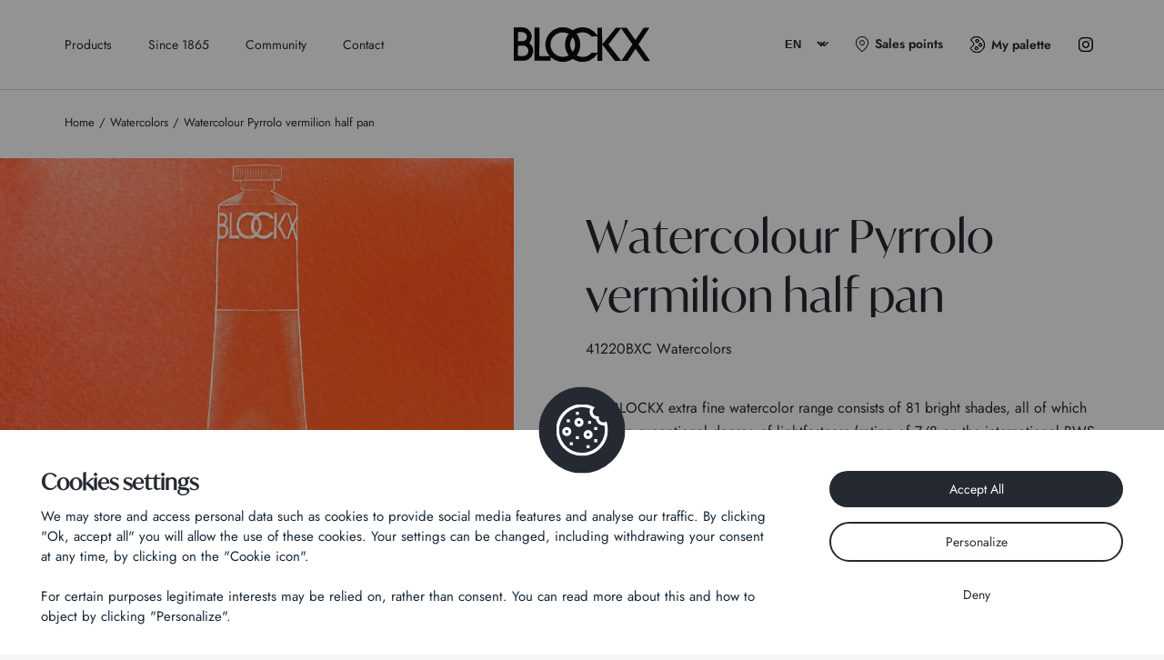

--- FILE ---
content_type: text/html; charset=UTF-8
request_url: https://blockx.be/en/store/watercolors/watercolour-pyrrolo-vermilion-half-pan/
body_size: 13621
content:

<!DOCTYPE html>
<html lang="en-US">

<head>
  <meta charset="UTF-8">
  <meta name="viewport" content="width=device-width, initial-scale=1, shrink-to-fit=no">
  <meta name='robots' content='index, follow, max-image-preview:large, max-snippet:-1, max-video-preview:-1' />
	<style>img:is([sizes="auto" i], [sizes^="auto," i]) { contain-intrinsic-size: 3000px 1500px }</style>
	<link rel="alternate" href="https://blockx.be/boutique/aquarelles/vermillon-pyrrolo-2/" hreflang="fr" />
<link rel="alternate" href="https://blockx.be/en/store/watercolors/watercolour-pyrrolo-vermilion-half-pan/" hreflang="en" />
<link rel="alternate" href="https://blockx.be/nl/winkel/aquarel/vermillon-pyrrolo-2/" hreflang="nl" />
<link rel="alternate" href="https://blockx.be/it/negozio/acquerello/vermillon-pyrrolo-2/" hreflang="it" />
<link rel="alternate" href="https://blockx.be/de/shop/aquarellfarben/vermillon-pyrrolo-2/" hreflang="de" />

	<!-- This site is optimized with the Yoast SEO plugin v25.3 - https://yoast.com/wordpress/plugins/seo/ -->
	<title>Watercolour Pyrrolo vermilion half pan - BLOCKX - Color as passion</title>
	<link rel="canonical" href="https://blockx.be/en/store/watercolors/watercolour-pyrrolo-vermilion-half-pan/" />
	<meta property="og:locale" content="en_US" />
	<meta property="og:locale:alternate" content="fr_FR" />
	<meta property="og:locale:alternate" content="nl_BE" />
	<meta property="og:locale:alternate" content="it_IT" />
	<meta property="og:locale:alternate" content="de_DE" />
	<meta property="og:type" content="article" />
	<meta property="og:title" content="Watercolour Pyrrolo vermilion half pan - BLOCKX - Color as passion" />
	<meta property="og:url" content="https://blockx.be/en/store/watercolors/watercolour-pyrrolo-vermilion-half-pan/" />
	<meta property="og:site_name" content="BLOCKX - Color as passion" />
	<meta property="article:modified_time" content="2025-06-12T10:36:56+00:00" />
	<meta property="og:image" content="https://blockx.be/wp-content/uploads/2023/02/blockx-tube-transparent-petit-120.png" />
	<meta property="og:image:width" content="236" />
	<meta property="og:image:height" content="597" />
	<meta property="og:image:type" content="image/png" />
	<meta name="twitter:card" content="summary_large_image" />
	<meta name="twitter:label1" content="Est. reading time" />
	<meta name="twitter:data1" content="1 minute" />
	<script type="application/ld+json" class="yoast-schema-graph">{"@context":"https://schema.org","@graph":[{"@type":"WebPage","@id":"https://blockx.be/en/store/watercolors/watercolour-pyrrolo-vermilion-half-pan/","url":"https://blockx.be/en/store/watercolors/watercolour-pyrrolo-vermilion-half-pan/","name":"Watercolour Pyrrolo vermilion half pan - BLOCKX - Color as passion","isPartOf":{"@id":"https://blockx.be/en/#website"},"primaryImageOfPage":{"@id":"https://blockx.be/en/store/watercolors/watercolour-pyrrolo-vermilion-half-pan/#primaryimage"},"image":{"@id":"https://blockx.be/en/store/watercolors/watercolour-pyrrolo-vermilion-half-pan/#primaryimage"},"thumbnailUrl":"https://blockx.be/wp-content/uploads/2023/02/blockx-tube-transparent-petit-120.png","datePublished":"2023-01-31T13:00:37+00:00","dateModified":"2025-06-12T10:36:56+00:00","breadcrumb":{"@id":"https://blockx.be/en/store/watercolors/watercolour-pyrrolo-vermilion-half-pan/#breadcrumb"},"inLanguage":"en-US","potentialAction":[{"@type":"ReadAction","target":["https://blockx.be/en/store/watercolors/watercolour-pyrrolo-vermilion-half-pan/"]}]},{"@type":"ImageObject","inLanguage":"en-US","@id":"https://blockx.be/en/store/watercolors/watercolour-pyrrolo-vermilion-half-pan/#primaryimage","url":"https://blockx.be/wp-content/uploads/2023/02/blockx-tube-transparent-petit-120.png","contentUrl":"https://blockx.be/wp-content/uploads/2023/02/blockx-tube-transparent-petit-120.png","width":236,"height":597},{"@type":"BreadcrumbList","@id":"https://blockx.be/en/store/watercolors/watercolour-pyrrolo-vermilion-half-pan/#breadcrumb","itemListElement":[{"@type":"ListItem","position":1,"name":"Home","item":"https://blockx.be/en/"},{"@type":"ListItem","position":2,"name":"Watercolour Pyrrolo vermilion half pan"}]},{"@type":"WebSite","@id":"https://blockx.be/en/#website","url":"https://blockx.be/en/","name":"BLOCKX - Color as passion","description":"Extra-fine color for artists: oils, watercolors, pastels, pigments, auxiliaries,","potentialAction":[{"@type":"SearchAction","target":{"@type":"EntryPoint","urlTemplate":"https://blockx.be/en/?s={search_term_string}"},"query-input":{"@type":"PropertyValueSpecification","valueRequired":true,"valueName":"search_term_string"}}],"inLanguage":"en-US"}]}</script>
	<!-- / Yoast SEO plugin. -->


<link rel="alternate" type="application/rss+xml" title="BLOCKX - Color as passion &raquo; Feed" href="https://blockx.be/en/feed/" />
<link rel="alternate" type="application/rss+xml" title="BLOCKX - Color as passion &raquo; Comments Feed" href="https://blockx.be/en/comments/feed/" />
<link rel="alternate" type="application/rss+xml" title="BLOCKX - Color as passion &raquo; Watercolour Pyrrolo vermilion half pan Comments Feed" href="https://blockx.be/en/store/watercolors/watercolour-pyrrolo-vermilion-half-pan/feed/" />
<script type="text/javascript">
/* <![CDATA[ */
window._wpemojiSettings = {"baseUrl":"https:\/\/s.w.org\/images\/core\/emoji\/16.0.1\/72x72\/","ext":".png","svgUrl":"https:\/\/s.w.org\/images\/core\/emoji\/16.0.1\/svg\/","svgExt":".svg","source":{"concatemoji":"https:\/\/blockx.be\/wp-includes\/js\/wp-emoji-release.min.js?ver=6.8.3"}};
/*! This file is auto-generated */
!function(s,n){var o,i,e;function c(e){try{var t={supportTests:e,timestamp:(new Date).valueOf()};sessionStorage.setItem(o,JSON.stringify(t))}catch(e){}}function p(e,t,n){e.clearRect(0,0,e.canvas.width,e.canvas.height),e.fillText(t,0,0);var t=new Uint32Array(e.getImageData(0,0,e.canvas.width,e.canvas.height).data),a=(e.clearRect(0,0,e.canvas.width,e.canvas.height),e.fillText(n,0,0),new Uint32Array(e.getImageData(0,0,e.canvas.width,e.canvas.height).data));return t.every(function(e,t){return e===a[t]})}function u(e,t){e.clearRect(0,0,e.canvas.width,e.canvas.height),e.fillText(t,0,0);for(var n=e.getImageData(16,16,1,1),a=0;a<n.data.length;a++)if(0!==n.data[a])return!1;return!0}function f(e,t,n,a){switch(t){case"flag":return n(e,"\ud83c\udff3\ufe0f\u200d\u26a7\ufe0f","\ud83c\udff3\ufe0f\u200b\u26a7\ufe0f")?!1:!n(e,"\ud83c\udde8\ud83c\uddf6","\ud83c\udde8\u200b\ud83c\uddf6")&&!n(e,"\ud83c\udff4\udb40\udc67\udb40\udc62\udb40\udc65\udb40\udc6e\udb40\udc67\udb40\udc7f","\ud83c\udff4\u200b\udb40\udc67\u200b\udb40\udc62\u200b\udb40\udc65\u200b\udb40\udc6e\u200b\udb40\udc67\u200b\udb40\udc7f");case"emoji":return!a(e,"\ud83e\udedf")}return!1}function g(e,t,n,a){var r="undefined"!=typeof WorkerGlobalScope&&self instanceof WorkerGlobalScope?new OffscreenCanvas(300,150):s.createElement("canvas"),o=r.getContext("2d",{willReadFrequently:!0}),i=(o.textBaseline="top",o.font="600 32px Arial",{});return e.forEach(function(e){i[e]=t(o,e,n,a)}),i}function t(e){var t=s.createElement("script");t.src=e,t.defer=!0,s.head.appendChild(t)}"undefined"!=typeof Promise&&(o="wpEmojiSettingsSupports",i=["flag","emoji"],n.supports={everything:!0,everythingExceptFlag:!0},e=new Promise(function(e){s.addEventListener("DOMContentLoaded",e,{once:!0})}),new Promise(function(t){var n=function(){try{var e=JSON.parse(sessionStorage.getItem(o));if("object"==typeof e&&"number"==typeof e.timestamp&&(new Date).valueOf()<e.timestamp+604800&&"object"==typeof e.supportTests)return e.supportTests}catch(e){}return null}();if(!n){if("undefined"!=typeof Worker&&"undefined"!=typeof OffscreenCanvas&&"undefined"!=typeof URL&&URL.createObjectURL&&"undefined"!=typeof Blob)try{var e="postMessage("+g.toString()+"("+[JSON.stringify(i),f.toString(),p.toString(),u.toString()].join(",")+"));",a=new Blob([e],{type:"text/javascript"}),r=new Worker(URL.createObjectURL(a),{name:"wpTestEmojiSupports"});return void(r.onmessage=function(e){c(n=e.data),r.terminate(),t(n)})}catch(e){}c(n=g(i,f,p,u))}t(n)}).then(function(e){for(var t in e)n.supports[t]=e[t],n.supports.everything=n.supports.everything&&n.supports[t],"flag"!==t&&(n.supports.everythingExceptFlag=n.supports.everythingExceptFlag&&n.supports[t]);n.supports.everythingExceptFlag=n.supports.everythingExceptFlag&&!n.supports.flag,n.DOMReady=!1,n.readyCallback=function(){n.DOMReady=!0}}).then(function(){return e}).then(function(){var e;n.supports.everything||(n.readyCallback(),(e=n.source||{}).concatemoji?t(e.concatemoji):e.wpemoji&&e.twemoji&&(t(e.twemoji),t(e.wpemoji)))}))}((window,document),window._wpemojiSettings);
/* ]]> */
</script>
<style id='wp-emoji-styles-inline-css' type='text/css'>

	img.wp-smiley, img.emoji {
		display: inline !important;
		border: none !important;
		box-shadow: none !important;
		height: 1em !important;
		width: 1em !important;
		margin: 0 0.07em !important;
		vertical-align: -0.1em !important;
		background: none !important;
		padding: 0 !important;
	}
</style>
<style id='classic-theme-styles-inline-css' type='text/css'>
/*! This file is auto-generated */
.wp-block-button__link{color:#fff;background-color:#32373c;border-radius:9999px;box-shadow:none;text-decoration:none;padding:calc(.667em + 2px) calc(1.333em + 2px);font-size:1.125em}.wp-block-file__button{background:#32373c;color:#fff;text-decoration:none}
</style>
<style id='global-styles-inline-css' type='text/css'>
:root{--wp--preset--aspect-ratio--square: 1;--wp--preset--aspect-ratio--4-3: 4/3;--wp--preset--aspect-ratio--3-4: 3/4;--wp--preset--aspect-ratio--3-2: 3/2;--wp--preset--aspect-ratio--2-3: 2/3;--wp--preset--aspect-ratio--16-9: 16/9;--wp--preset--aspect-ratio--9-16: 9/16;--wp--preset--color--black: #000000;--wp--preset--color--cyan-bluish-gray: #abb8c3;--wp--preset--color--white: #ffffff;--wp--preset--color--pale-pink: #f78da7;--wp--preset--color--vivid-red: #cf2e2e;--wp--preset--color--luminous-vivid-orange: #ff6900;--wp--preset--color--luminous-vivid-amber: #fcb900;--wp--preset--color--light-green-cyan: #7bdcb5;--wp--preset--color--vivid-green-cyan: #00d084;--wp--preset--color--pale-cyan-blue: #8ed1fc;--wp--preset--color--vivid-cyan-blue: #0693e3;--wp--preset--color--vivid-purple: #9b51e0;--wp--preset--gradient--vivid-cyan-blue-to-vivid-purple: linear-gradient(135deg,rgba(6,147,227,1) 0%,rgb(155,81,224) 100%);--wp--preset--gradient--light-green-cyan-to-vivid-green-cyan: linear-gradient(135deg,rgb(122,220,180) 0%,rgb(0,208,130) 100%);--wp--preset--gradient--luminous-vivid-amber-to-luminous-vivid-orange: linear-gradient(135deg,rgba(252,185,0,1) 0%,rgba(255,105,0,1) 100%);--wp--preset--gradient--luminous-vivid-orange-to-vivid-red: linear-gradient(135deg,rgba(255,105,0,1) 0%,rgb(207,46,46) 100%);--wp--preset--gradient--very-light-gray-to-cyan-bluish-gray: linear-gradient(135deg,rgb(238,238,238) 0%,rgb(169,184,195) 100%);--wp--preset--gradient--cool-to-warm-spectrum: linear-gradient(135deg,rgb(74,234,220) 0%,rgb(151,120,209) 20%,rgb(207,42,186) 40%,rgb(238,44,130) 60%,rgb(251,105,98) 80%,rgb(254,248,76) 100%);--wp--preset--gradient--blush-light-purple: linear-gradient(135deg,rgb(255,206,236) 0%,rgb(152,150,240) 100%);--wp--preset--gradient--blush-bordeaux: linear-gradient(135deg,rgb(254,205,165) 0%,rgb(254,45,45) 50%,rgb(107,0,62) 100%);--wp--preset--gradient--luminous-dusk: linear-gradient(135deg,rgb(255,203,112) 0%,rgb(199,81,192) 50%,rgb(65,88,208) 100%);--wp--preset--gradient--pale-ocean: linear-gradient(135deg,rgb(255,245,203) 0%,rgb(182,227,212) 50%,rgb(51,167,181) 100%);--wp--preset--gradient--electric-grass: linear-gradient(135deg,rgb(202,248,128) 0%,rgb(113,206,126) 100%);--wp--preset--gradient--midnight: linear-gradient(135deg,rgb(2,3,129) 0%,rgb(40,116,252) 100%);--wp--preset--font-size--small: 13px;--wp--preset--font-size--medium: 20px;--wp--preset--font-size--large: 36px;--wp--preset--font-size--x-large: 42px;--wp--preset--spacing--20: 0.44rem;--wp--preset--spacing--30: 0.67rem;--wp--preset--spacing--40: 1rem;--wp--preset--spacing--50: 1.5rem;--wp--preset--spacing--60: 2.25rem;--wp--preset--spacing--70: 3.38rem;--wp--preset--spacing--80: 5.06rem;--wp--preset--shadow--natural: 6px 6px 9px rgba(0, 0, 0, 0.2);--wp--preset--shadow--deep: 12px 12px 50px rgba(0, 0, 0, 0.4);--wp--preset--shadow--sharp: 6px 6px 0px rgba(0, 0, 0, 0.2);--wp--preset--shadow--outlined: 6px 6px 0px -3px rgba(255, 255, 255, 1), 6px 6px rgba(0, 0, 0, 1);--wp--preset--shadow--crisp: 6px 6px 0px rgba(0, 0, 0, 1);}:where(.is-layout-flex){gap: 0.5em;}:where(.is-layout-grid){gap: 0.5em;}body .is-layout-flex{display: flex;}.is-layout-flex{flex-wrap: wrap;align-items: center;}.is-layout-flex > :is(*, div){margin: 0;}body .is-layout-grid{display: grid;}.is-layout-grid > :is(*, div){margin: 0;}:where(.wp-block-columns.is-layout-flex){gap: 2em;}:where(.wp-block-columns.is-layout-grid){gap: 2em;}:where(.wp-block-post-template.is-layout-flex){gap: 1.25em;}:where(.wp-block-post-template.is-layout-grid){gap: 1.25em;}.has-black-color{color: var(--wp--preset--color--black) !important;}.has-cyan-bluish-gray-color{color: var(--wp--preset--color--cyan-bluish-gray) !important;}.has-white-color{color: var(--wp--preset--color--white) !important;}.has-pale-pink-color{color: var(--wp--preset--color--pale-pink) !important;}.has-vivid-red-color{color: var(--wp--preset--color--vivid-red) !important;}.has-luminous-vivid-orange-color{color: var(--wp--preset--color--luminous-vivid-orange) !important;}.has-luminous-vivid-amber-color{color: var(--wp--preset--color--luminous-vivid-amber) !important;}.has-light-green-cyan-color{color: var(--wp--preset--color--light-green-cyan) !important;}.has-vivid-green-cyan-color{color: var(--wp--preset--color--vivid-green-cyan) !important;}.has-pale-cyan-blue-color{color: var(--wp--preset--color--pale-cyan-blue) !important;}.has-vivid-cyan-blue-color{color: var(--wp--preset--color--vivid-cyan-blue) !important;}.has-vivid-purple-color{color: var(--wp--preset--color--vivid-purple) !important;}.has-black-background-color{background-color: var(--wp--preset--color--black) !important;}.has-cyan-bluish-gray-background-color{background-color: var(--wp--preset--color--cyan-bluish-gray) !important;}.has-white-background-color{background-color: var(--wp--preset--color--white) !important;}.has-pale-pink-background-color{background-color: var(--wp--preset--color--pale-pink) !important;}.has-vivid-red-background-color{background-color: var(--wp--preset--color--vivid-red) !important;}.has-luminous-vivid-orange-background-color{background-color: var(--wp--preset--color--luminous-vivid-orange) !important;}.has-luminous-vivid-amber-background-color{background-color: var(--wp--preset--color--luminous-vivid-amber) !important;}.has-light-green-cyan-background-color{background-color: var(--wp--preset--color--light-green-cyan) !important;}.has-vivid-green-cyan-background-color{background-color: var(--wp--preset--color--vivid-green-cyan) !important;}.has-pale-cyan-blue-background-color{background-color: var(--wp--preset--color--pale-cyan-blue) !important;}.has-vivid-cyan-blue-background-color{background-color: var(--wp--preset--color--vivid-cyan-blue) !important;}.has-vivid-purple-background-color{background-color: var(--wp--preset--color--vivid-purple) !important;}.has-black-border-color{border-color: var(--wp--preset--color--black) !important;}.has-cyan-bluish-gray-border-color{border-color: var(--wp--preset--color--cyan-bluish-gray) !important;}.has-white-border-color{border-color: var(--wp--preset--color--white) !important;}.has-pale-pink-border-color{border-color: var(--wp--preset--color--pale-pink) !important;}.has-vivid-red-border-color{border-color: var(--wp--preset--color--vivid-red) !important;}.has-luminous-vivid-orange-border-color{border-color: var(--wp--preset--color--luminous-vivid-orange) !important;}.has-luminous-vivid-amber-border-color{border-color: var(--wp--preset--color--luminous-vivid-amber) !important;}.has-light-green-cyan-border-color{border-color: var(--wp--preset--color--light-green-cyan) !important;}.has-vivid-green-cyan-border-color{border-color: var(--wp--preset--color--vivid-green-cyan) !important;}.has-pale-cyan-blue-border-color{border-color: var(--wp--preset--color--pale-cyan-blue) !important;}.has-vivid-cyan-blue-border-color{border-color: var(--wp--preset--color--vivid-cyan-blue) !important;}.has-vivid-purple-border-color{border-color: var(--wp--preset--color--vivid-purple) !important;}.has-vivid-cyan-blue-to-vivid-purple-gradient-background{background: var(--wp--preset--gradient--vivid-cyan-blue-to-vivid-purple) !important;}.has-light-green-cyan-to-vivid-green-cyan-gradient-background{background: var(--wp--preset--gradient--light-green-cyan-to-vivid-green-cyan) !important;}.has-luminous-vivid-amber-to-luminous-vivid-orange-gradient-background{background: var(--wp--preset--gradient--luminous-vivid-amber-to-luminous-vivid-orange) !important;}.has-luminous-vivid-orange-to-vivid-red-gradient-background{background: var(--wp--preset--gradient--luminous-vivid-orange-to-vivid-red) !important;}.has-very-light-gray-to-cyan-bluish-gray-gradient-background{background: var(--wp--preset--gradient--very-light-gray-to-cyan-bluish-gray) !important;}.has-cool-to-warm-spectrum-gradient-background{background: var(--wp--preset--gradient--cool-to-warm-spectrum) !important;}.has-blush-light-purple-gradient-background{background: var(--wp--preset--gradient--blush-light-purple) !important;}.has-blush-bordeaux-gradient-background{background: var(--wp--preset--gradient--blush-bordeaux) !important;}.has-luminous-dusk-gradient-background{background: var(--wp--preset--gradient--luminous-dusk) !important;}.has-pale-ocean-gradient-background{background: var(--wp--preset--gradient--pale-ocean) !important;}.has-electric-grass-gradient-background{background: var(--wp--preset--gradient--electric-grass) !important;}.has-midnight-gradient-background{background: var(--wp--preset--gradient--midnight) !important;}.has-small-font-size{font-size: var(--wp--preset--font-size--small) !important;}.has-medium-font-size{font-size: var(--wp--preset--font-size--medium) !important;}.has-large-font-size{font-size: var(--wp--preset--font-size--large) !important;}.has-x-large-font-size{font-size: var(--wp--preset--font-size--x-large) !important;}
:where(.wp-block-post-template.is-layout-flex){gap: 1.25em;}:where(.wp-block-post-template.is-layout-grid){gap: 1.25em;}
:where(.wp-block-columns.is-layout-flex){gap: 2em;}:where(.wp-block-columns.is-layout-grid){gap: 2em;}
:root :where(.wp-block-pullquote){font-size: 1.5em;line-height: 1.6;}
</style>
<link rel='stylesheet' id='contact-form-7-css' href='https://blockx.be/wp-content/plugins/contact-form-7/includes/css/styles.css?ver=6.0.6' type='text/css' media='all' />
<link rel='stylesheet' id='photoswipe-css' href='https://blockx.be/wp-content/plugins/woocommerce/assets/css/photoswipe/photoswipe.min.css?ver=9.9.6' type='text/css' media='all' />
<link rel='stylesheet' id='photoswipe-default-skin-css' href='https://blockx.be/wp-content/plugins/woocommerce/assets/css/photoswipe/default-skin/default-skin.min.css?ver=9.9.6' type='text/css' media='all' />
<style id='woocommerce-inline-inline-css' type='text/css'>
.woocommerce form .form-row .required { visibility: visible; }
</style>
<link rel='stylesheet' id='brands-styles-css' href='https://blockx.be/wp-content/plugins/woocommerce/assets/css/brands.css?ver=9.9.6' type='text/css' media='all' />
<link rel='stylesheet' id='theme-config-css' href='https://blockx.be/wp-content/themes/blockx/style.css?ver=1.0.0.1727425652' type='text/css' media='all' />
<link rel='stylesheet' id='assets-styles-css' href='https://blockx.be/wp-content/themes/blockx/dist/styles.min.css?ver=1.0.0.1761556506' type='text/css' media='all' />
<script type="text/javascript" src="https://blockx.be/wp-includes/js/jquery/jquery.min.js?ver=3.7.1" id="jquery-core-js"></script>
<script type="text/javascript" src="https://blockx.be/wp-includes/js/jquery/jquery-migrate.min.js?ver=3.4.1" id="jquery-migrate-js"></script>
<script type="text/javascript" src="https://blockx.be/wp-content/plugins/woocommerce/assets/js/jquery-blockui/jquery.blockUI.min.js?ver=2.7.0-wc.9.9.6" id="jquery-blockui-js" data-wp-strategy="defer"></script>
<script type="text/javascript" src="https://blockx.be/wp-content/plugins/woocommerce/assets/js/zoom/jquery.zoom.min.js?ver=1.7.21-wc.9.9.6" id="zoom-js" defer="defer" data-wp-strategy="defer"></script>
<script type="text/javascript" src="https://blockx.be/wp-content/plugins/woocommerce/assets/js/flexslider/jquery.flexslider.min.js?ver=2.7.2-wc.9.9.6" id="flexslider-js" defer="defer" data-wp-strategy="defer"></script>
<script type="text/javascript" src="https://blockx.be/wp-content/plugins/woocommerce/assets/js/photoswipe/photoswipe.min.js?ver=4.1.1-wc.9.9.6" id="photoswipe-js" defer="defer" data-wp-strategy="defer"></script>
<script type="text/javascript" src="https://blockx.be/wp-content/plugins/woocommerce/assets/js/photoswipe/photoswipe-ui-default.min.js?ver=4.1.1-wc.9.9.6" id="photoswipe-ui-default-js" defer="defer" data-wp-strategy="defer"></script>
<script type="text/javascript" id="wc-single-product-js-extra">
/* <![CDATA[ */
var wc_single_product_params = {"i18n_required_rating_text":"Please select a rating","i18n_rating_options":["1 of 5 stars","2 of 5 stars","3 of 5 stars","4 of 5 stars","5 of 5 stars"],"i18n_product_gallery_trigger_text":"View full-screen image gallery","review_rating_required":"yes","flexslider":{"rtl":false,"animation":"slide","smoothHeight":true,"directionNav":false,"controlNav":"thumbnails","slideshow":false,"animationSpeed":500,"animationLoop":false,"allowOneSlide":false},"zoom_enabled":"1","zoom_options":[],"photoswipe_enabled":"1","photoswipe_options":{"shareEl":false,"closeOnScroll":false,"history":false,"hideAnimationDuration":0,"showAnimationDuration":0},"flexslider_enabled":"1"};
/* ]]> */
</script>
<script type="text/javascript" src="https://blockx.be/wp-content/plugins/woocommerce/assets/js/frontend/single-product.min.js?ver=9.9.6" id="wc-single-product-js" defer="defer" data-wp-strategy="defer"></script>
<script type="text/javascript" src="https://blockx.be/wp-content/plugins/woocommerce/assets/js/js-cookie/js.cookie.min.js?ver=2.1.4-wc.9.9.6" id="js-cookie-js" defer="defer" data-wp-strategy="defer"></script>
<script type="text/javascript" id="woocommerce-js-extra">
/* <![CDATA[ */
var woocommerce_params = {"ajax_url":"\/wp-admin\/admin-ajax.php","wc_ajax_url":"\/en\/?wc-ajax=%%endpoint%%","i18n_password_show":"Show password","i18n_password_hide":"Hide password"};
/* ]]> */
</script>
<script type="text/javascript" src="https://blockx.be/wp-content/plugins/woocommerce/assets/js/frontend/woocommerce.min.js?ver=9.9.6" id="woocommerce-js" defer="defer" data-wp-strategy="defer"></script>
<link rel="https://api.w.org/" href="https://blockx.be/wp-json/" /><link rel="alternate" title="JSON" type="application/json" href="https://blockx.be/wp-json/wp/v2/product/5357" /><link rel="EditURI" type="application/rsd+xml" title="RSD" href="https://blockx.be/xmlrpc.php?rsd" />
<meta name="generator" content="WordPress 6.8.3" />
<meta name="generator" content="WooCommerce 9.9.6" />
<link rel='shortlink' href='https://blockx.be/?p=5357' />
<link rel="alternate" title="oEmbed (JSON)" type="application/json+oembed" href="https://blockx.be/wp-json/oembed/1.0/embed?url=https%3A%2F%2Fblockx.be%2Fen%2Fstore%2Fwatercolors%2Fwatercolour-pyrrolo-vermilion-half-pan%2F" />
<link rel="alternate" title="oEmbed (XML)" type="text/xml+oembed" href="https://blockx.be/wp-json/oembed/1.0/embed?url=https%3A%2F%2Fblockx.be%2Fen%2Fstore%2Fwatercolors%2Fwatercolour-pyrrolo-vermilion-half-pan%2F&#038;format=xml" />
	<noscript><style>.woocommerce-product-gallery{ opacity: 1 !important; }</style></noscript>
	  <meta name="theme-color" content="#ffffff">
  <link rel="stylesheet" href="https://use.typekit.net/qai8oli.css">
  <script src="https://blockx.be/wp-content/themes/blockx/tarteaucitron/tarteaucitron.js"></script>
  <link rel="apple-touch-icon" sizes="180x180" href="https://blockx.be/wp-content/themes/blockx/favicon/apple-touch-icon.png">
  <link rel="icon" type="image/png" sizes="32x32" href="https://blockx.be/wp-content/themes/blockx/favicon/favicon-32x32.png">
  <link rel="icon" type="image/png" sizes="16x16" href="https://blockx.be/wp-content/themes/blockx/favicon/favicon-16x16.png">
  <link rel="manifest" href="https://blockx.be/wp-content/themes/blockx/favicon/site.webmanifest">
  <meta name="msapplication-TileColor" content="#da532c">
  <meta name="theme-color" content="#ffffff">
  <meta name="p:domain_verify" content="fd8bf14dfc27d5e53503dd1b81ba6fd2" />
  <script type="text/javascript">
    tarteaucitron.init({
      "privacyUrl": "",
      "bodyPosition": "bottom",
      "hashtag": "#tarteaucitron",
      "cookieName": "tarteaucitron",
      "orientation": "bottom",
      "groupServices": false,
      "serviceDefaultState": "wait",
      "showAlertSmall": false,
      "cookieslist": false,
      "closePopup": false,
      "showIcon": true,
      "iconPosition": "BottomRight",
      "adblocker": false,
      "DenyAllCta": true,
      "AcceptAllCta": true,
      "highPrivacy": true,
      "handleBrowserDNTRequest": false,
      "removeCredit": false,
      "moreInfoLink": true,
      "useExternalCss": false,
      "useExternalJs": false,
      "readmoreLink": "",
      "mandatory": true,
      "mandatoryCta": true
    });
  </script>
</head>


<body class="wp-singular product-template-default single single-product postid-5357 wp-embed-responsive wp-theme-blockx theme-blockx woocommerce woocommerce-page woocommerce-no-js" data-host="https://blockx.be">
  
  <svg class="transition" viewBox="0 0 100 100" preserveAspectRatio="none">
  <path class="transition__path"></path>
  <path class="transition__path"></path>
  <path class="transition__path"></path>
  <path class="transition__path"></path>
</svg>

  
<div class="side-cart" data-lenis-prevent>
  <div class="side-cart__closer"></div>
  <div class="side-cart__wrapper">
    <div class="side-cart__closer side-cart__cross">
      <img src="https://blockx.be/wp-content/themes/blockx/assets/svg/cross.svg" alt="Fermer" width="14" height="14" loading="lazy" />
    </div>
    <div class="side-cart__header">
      <p class="side-cart__title h3">My palette</p>
      <div class="side-cart__total">
                <div class="counter-0">
          <span class="counter">No</span> product        </div>
      </div>
      <div class="side-cart__nav">
        <div class="side-cart__nav__item --is-active">
          <span class="counter">1</span>
          <span class="text">My selection</span>
        </div>
        <div class="side-cart__nav__item">
          <span class="counter">2</span>
          <span class="text">My contact details</span>
        </div>
        <div class="side-cart__nav__item">
          <span class="counter">3</span>
          <span class="text">My address</span>
        </div>
      </div>
    </div>
    <div class="side-cart__body">
      <div class="side-cart__step --is-active side-cart__minicart">
        <div class="widget woocommerce widget_shopping_cart"><div class="widget_shopping_cart_content"></div></div>      </div>
      <div class="woocommerce"><div class="woocommerce-notices-wrapper"></div></div>    </div>
    <div class="side-cart__footer">
      <button class="side-cart__next button button--black" title="Suivant"><span>Continue</span></button>
    </div>
  </div>
</div>

  <header class="header">
    <nav class="header__wrapper container">
      <ul><li id="menu-item-5886" class="menu-item menu-item-type-post_type menu-item-object-page menu-item-has-children menu-item-5886 menu--item"><a href="https://blockx.be/en/the-products/">Products</a>
<ul class="menu">
	<li id="menu-item-15386" class="menu-item menu-item-type-post_type menu-item-object-page menu-item-15386 menu--item"><a href="https://blockx.be/en/acrylic/">Acrylic</a></li>
	<li id="menu-item-15387" class="menu-item menu-item-type-post_type menu-item-object-page menu-item-15387 menu--item"><a href="https://blockx.be/en/aquarelles/">Watercolors</a></li>
	<li id="menu-item-5879" class="menu-item menu-item-type-post_type menu-item-object-page menu-item-5879 menu--item"><a href="https://blockx.be/en/extra-fine-oils/">Extra-fine oils</a></li>
	<li id="menu-item-5889" class="menu-item menu-item-type-post_type menu-item-object-page menu-item-5889 menu--item"><a href="https://blockx.be/en/pastels/">Pastels</a></li>
	<li id="menu-item-5888" class="menu-item menu-item-type-post_type menu-item-object-page menu-item-5888 menu--item"><a href="https://blockx.be/en/pigments/">Pigments</a></li>
	<li id="menu-item-5887" class="menu-item menu-item-type-post_type menu-item-object-page menu-item-5887 menu--item"><a href="https://blockx.be/en/auxiliary/">Auxiliary</a></li>
</ul>
</li>
<li id="menu-item-14188" class="menu-item menu-item-type-post_type menu-item-object-page menu-item-has-children menu-item-14188 menu--item"><a href="https://blockx.be/en/about-us/">Since 1865</a>
<ul class="menu">
	<li id="menu-item-14201" class="menu-item menu-item-type-post_type menu-item-object-page menu-item-14201 menu--item"><a href="https://blockx.be/en/about-us/">Legacy and know-how</a></li>
</ul>
</li>
<li id="menu-item-14200" class="menu-item menu-item-type-post_type menu-item-object-page menu-item-has-children menu-item-14200 menu--item"><a href="https://blockx.be/en/community/">Community</a>
<ul class="menu">
	<li id="menu-item-5894" class="menu-item menu-item-type-post_type menu-item-object-page menu-item-5894 menu--item"><a href="https://blockx.be/en/community/">Tutorials and tips</a></li>
	<li id="menu-item-5895" class="menu-item menu-item-type-post_type menu-item-object-page menu-item-5895 menu--item"><a href="https://blockx.be/en/community/">Artists</a></li>
	<li id="menu-item-5896" class="menu-item menu-item-type-post_type menu-item-object-page menu-item-5896 menu--item"><a href="https://blockx.be/en/community/">Join the story</a></li>
</ul>
</li>
<li id="menu-item-6493" class="menu-item menu-item-type-post_type menu-item-object-page menu-item-6493 menu--item"><a href="https://blockx.be/en/contact/">Contact</a></li>
</ul>      <a href="https://blockx.be/en/" class="header__logo">
        <img class="header__logo--light" src="https://blockx.be/wp-content/themes/blockx/assets/svg/logo.svg" alt="Logo" width="150" height="38" />
        <img class="header__logo--dark" src="https://blockx.be/wp-content/themes/blockx/assets/svg/logo-dark.svg" alt="Logo" width="150" height="38" />
      </a>
      <div class="header__links">
        <div class="header__langs"><select name="lang_choice_1" id="lang_choice_1" class="pll-switcher-select">
	<option value="https://blockx.be/boutique/aquarelles/vermillon-pyrrolo-2/" lang="fr-FR">fr</option>
	<option value="https://blockx.be/en/store/watercolors/watercolour-pyrrolo-vermilion-half-pan/" lang="en-US" selected='selected'>en</option>
	<option value="https://blockx.be/nl/winkel/aquarel/vermillon-pyrrolo-2/" lang="nl-BE">nl</option>
	<option value="https://blockx.be/it/negozio/acquerello/vermillon-pyrrolo-2/" lang="it-IT">it</option>
	<option value="https://blockx.be/de/shop/aquarellfarben/vermillon-pyrrolo-2/" lang="de-DE">de</option>

</select>
<script type="text/javascript">
					document.getElementById( "lang_choice_1" ).addEventListener( "change", function ( event ) { location.href = event.currentTarget.value; } )
				</script></div>
        <a href="https://blockx.be/en/find-a-reseller/" class="header__link">
          <img src="https://blockx.be/wp-content/themes/blockx/assets/svg/pin.svg" alt="Pin" width="14" height="17" />
          <span>Sales points</span>
        </a>
        <button class="header__link header__cart" title="Palette">
          <img src="https://blockx.be/wp-content/themes/blockx/assets/svg/palette.svg" alt="Palette" width="16" height="18" />
          <span>My palette</span>
        </button>
                  <a href="https://www.instagram.com/blockxcolours/" class="header__link header__instagram" target="_blank" rel="noopener" target="_blank">
            <img src="https://blockx.be/wp-content/themes/blockx/assets/svg/instagram-white.svg" alt="Instagram" width="16" height="16" />
          </a>
              </div>
      <button class="header__toggler hamburger hamburger--collapse" type="button" title="Menu">
        <span class="hamburger-box">
          <span class="hamburger-inner"></span>
        </span>
      </button>
    </nav>
    <div class="header__mobile">
      <ul><li class="menu-item menu-item-type-post_type menu-item-object-page menu-item-has-children menu-item-5886 menu--item"><a href="https://blockx.be/en/the-products/">Products</a>
<ul class="menu">
	<li class="menu-item menu-item-type-post_type menu-item-object-page menu-item-15386 menu--item"><a href="https://blockx.be/en/acrylic/">Acrylic</a></li>
	<li class="menu-item menu-item-type-post_type menu-item-object-page menu-item-15387 menu--item"><a href="https://blockx.be/en/aquarelles/">Watercolors</a></li>
	<li class="menu-item menu-item-type-post_type menu-item-object-page menu-item-5879 menu--item"><a href="https://blockx.be/en/extra-fine-oils/">Extra-fine oils</a></li>
	<li class="menu-item menu-item-type-post_type menu-item-object-page menu-item-5889 menu--item"><a href="https://blockx.be/en/pastels/">Pastels</a></li>
	<li class="menu-item menu-item-type-post_type menu-item-object-page menu-item-5888 menu--item"><a href="https://blockx.be/en/pigments/">Pigments</a></li>
	<li class="menu-item menu-item-type-post_type menu-item-object-page menu-item-5887 menu--item"><a href="https://blockx.be/en/auxiliary/">Auxiliary</a></li>
</ul>
</li>
<li class="menu-item menu-item-type-post_type menu-item-object-page menu-item-has-children menu-item-14188 menu--item"><a href="https://blockx.be/en/about-us/">Since 1865</a>
<ul class="menu">
	<li class="menu-item menu-item-type-post_type menu-item-object-page menu-item-14201 menu--item"><a href="https://blockx.be/en/about-us/">Legacy and know-how</a></li>
</ul>
</li>
<li class="menu-item menu-item-type-post_type menu-item-object-page menu-item-has-children menu-item-14200 menu--item"><a href="https://blockx.be/en/community/">Community</a>
<ul class="menu">
	<li class="menu-item menu-item-type-post_type menu-item-object-page menu-item-5894 menu--item"><a href="https://blockx.be/en/community/">Tutorials and tips</a></li>
	<li class="menu-item menu-item-type-post_type menu-item-object-page menu-item-5895 menu--item"><a href="https://blockx.be/en/community/">Artists</a></li>
	<li class="menu-item menu-item-type-post_type menu-item-object-page menu-item-5896 menu--item"><a href="https://blockx.be/en/community/">Join the story</a></li>
</ul>
</li>
<li class="menu-item menu-item-type-post_type menu-item-object-page menu-item-6493 menu--item"><a href="https://blockx.be/en/contact/">Contact</a></li>
</ul>      <div class="header__links">
        <div>
          <a href="https://blockx.be/en/find-a-reseller/" class="header__link">
            <img src="https://blockx.be/wp-content/themes/blockx/assets/svg/pin.svg" alt="Pin" width="14" height="17" />
            <span>Sales points</span>
          </a>
        </div>
        <div>
          <button class="header__link header__cart" title="Palette">
            <img src="https://blockx.be/wp-content/themes/blockx/assets/svg/palette.svg" alt="Palette" width="16" height="18" />
            <span>My palette</span>
          </button>
        </div>
        <div>
                      <a href="https://www.instagram.com/blockxcolours/" class="header__link header__instagram" target="_blank" rel="noopener" target="_blank">
              <img src="https://blockx.be/wp-content/themes/blockx/assets/svg/instagram-white.svg" alt="Instagram" width="16" height="16" />
            </a>
                  </div>
      </div>
    </div>
  </header>

  <main data-router-wrapper>
    <div data-router-view="name" class="page-container">


  <div class="breadcrumb --is-light" data-animation="opa">
  <div class="breadcrumb__body container">
    <ul><li><a rel="nofollow" href="https://blockx.be/en/">Home</a></li><li>Watercolors</li><li>Watercolour Pyrrolo vermilion half pan</li></ul>  </div>
</div>
  
<section class="description section">
  <div class="description__grid container--over-left">
    <div class="description__medias" data-animation="opa">
      <div class="description__medias__big">
        <div class="description__medias__product">
          <div>
                          <img class="small" src="https://blockx.be/wp-content/uploads/2023/02/blockx-tube-transparent-petit-120.png" alt="Watercolour Pyrrolo vermilion half pan" width="330" height="868" />
                                      <img src="https://blockx.be/wp-content/uploads/2023/01/41220BXC_det-1.jpg" alt="Teinte" />
                      </div>
        </div>
                              <img src="https://blockx.be/wp-content/uploads/2023/02/img_aquarelle_produits004.jpeg" alt="" width="800" height="800" loading="lazy" />
                      <img src="https://blockx.be/wp-content/uploads/2023/02/img_aquarelle_produits.jpeg" alt="" width="800" height="800" loading="lazy" />
                        </div>
      <div class="description__medias__small">
        <div class="description__medias__product">
          <div>
                          <img class="small" src="https://blockx.be/wp-content/uploads/2023/02/blockx-tube-transparent-petit-120.png" alt="Watercolour Pyrrolo vermilion half pan" width="330" height="868" />
                                      <img src="https://blockx.be/wp-content/uploads/2023/01/41220BXC_det-1.jpg" alt="Teinte" width="150" height="150" />
                      </div>
        </div>
                              <img src="https://blockx.be/wp-content/uploads/2023/02/img_aquarelle_produits004.jpeg" alt="" width="800" height="800" loading="lazy" />
                      <img src="https://blockx.be/wp-content/uploads/2023/02/img_aquarelle_produits.jpeg" alt="" width="800" height="800" loading="lazy" />
                        </div>
    </div>
    <div class="description__body">
      <h1 class="description__title h2" data-animation="paragraph">Watercolour Pyrrolo vermilion half pan</h1>
      <p data-animation="paragraph" data-animation-delay=".3">
                  <span>41220BXC&nbsp;</span>
                          <span>Watercolors</span>
              </p>
                                          <p class="description__paragraph" data-animation="paragraph" data-animation-delay=".6">The BLOCKX extra fine watercolor range consists of 81 bright shades, all of which have an exceptional degree of lightfastness (rating of 7/8 on the international BWS scale of measurement).BLOCKX extra-fine watercolors are mostly made from pure mono-pigment, without the addition of fillers and additives. Composed of rare pigments, very finely ground, coated with gum arabic and honey to strengthen the resistance in time of the colors and to give them more brightness and luminosity, BLOCKX watercolors offer a brightness and a smooth texture.</p>
            <div class="description__caracs" data-animation="fade-up" data-animation-delay=".9">
        <p class="description__caracs__title">
          <span>Characteristics</span>
          <span class="plus">
            <span></span>
            <span></span>
          </span>
        </p>
        <ul>
                      <li class="description__carac">
              <span class="label">Price series</span>
              <span class="value">3</span>
            </li>
                                <li class="description__carac">
              <span class="label">Pigment index</span>
              <span class="value">PO73</span>
            </li>
                                <li class="description__carac">
              <span class="label">Transparence</span>
              <span class="value">Semi-opaque</span>
            </li>
                                <li class="description__carac">
              <span class="label">Type</span>
              <span class="value">Semi-detached</span>
            </li>
                  </ul>
      </div>
            <div class="description__buttons">
        <button class="custom-add-to-cart-button button button--cart alt" data-product_id="5357" data-animation="fade-up" data-animation-delay="1.2">
          <img src="https://blockx.be/wp-content/themes/blockx/assets/svg/palette-dark.svg" alt="Palette" width="16" height="18" loading="lazy" />
          <span>Add to my selection</span>
        </button>
        <a href="https://blockx.be/en/find-a-reseller/" class="description__button button button--black button--flex" data-animation="fade-up" data-animation-delay="1.4">
          <img src="https://blockx.be/wp-content/themes/blockx/assets/svg/pin.svg" alt="Pin" width="14" height="17" />
          <span>Find a reseller</span>
        </a>
      </div>
    </div>
  </div>
</section>
  
<section class="chart section --has-filters ">
  <div class="container">
          <h2 class="chart__title h4" data-animation="paragraph">You might be interested in these colors from the same range</h2>
    
    
              <div class="chart__filters" data-animation="fade-up" data-animation-delay=".5">
          <p class="chart__filters__title" data-animation="paragraph">Filter by</p>
          <select name="color" class="chart__filter chart__filter--color">
            <option value="all">All colors</option>
                          <option value="black">Black</option>
                          <option value="blue">Blue</option>
                          <option value="brown">Brown</option>
                          <option value="green">Green</option>
                          <option value="grey">Grey</option>
                          <option value="orange">Orange</option>
                          <option value="pink">Pink</option>
                          <option value="purple">Purple</option>
                          <option value="red">Red</option>
                          <option value="white">White</option>
                          <option value="yellow">Yellow</option>
                      </select>
        </div>

        <div class="chart__grid" data-animation="opa" data-animation-delay=".7" data-category="74">
                      
            <a class="chart__item card-chart item" href="https://blockx.be/en/store/watercolors/cobalt-chromite-green/" title="Cobalt chromite green">
              <div class="card-chart__colors --is-full">
                                  <div class="card-chart__color card-chart__color--hue" style="background-image: url(https://blockx.be/wp-content/uploads/2024/12/BLOCKX-AQUARELLE-NUANCIER-366.jpg)"></div>
                                              </div>
              <p class="card-chart__title">Cobalt chromite green</p>
              <p class="card-chart__sku">41462BXC</p>
            </a>
                      
            <a class="chart__item card-chart item" href="https://blockx.be/en/store/watercolors/perylene-violet/" title="Perylene violet">
              <div class="card-chart__colors --is-full">
                                  <div class="card-chart__color card-chart__color--hue" style="background-image: url(https://blockx.be/wp-content/uploads/2024/12/BLOCKX-AQUARELLE-NUANCIER-381.jpg)"></div>
                                              </div>
              <p class="card-chart__title">Perylene violet</p>
              <p class="card-chart__sku">41381BXC</p>
            </a>
                      
            <a class="chart__item card-chart item" href="https://blockx.be/en/store/watercolors/prussian-green/" title="Prussian green">
              <div class="card-chart__colors --is-full">
                                  <div class="card-chart__color card-chart__color--hue" style="background-image: url(https://blockx.be/wp-content/uploads/2024/12/BLOCKX-AQUARELLE-NUANCIER-462.jpg)"></div>
                                              </div>
              <p class="card-chart__title">Prussian green</p>
              <p class="card-chart__sku">41366BXC</p>
            </a>
                      
            <a class="chart__item card-chart item" href="https://blockx.be/en/store/watercolors/perylene-maroon/" title="Perylene maroon">
              <div class="card-chart__colors --is-full">
                                  <div class="card-chart__color card-chart__color--hue" style="background-image: url(https://blockx.be/wp-content/uploads/2024/12/BLOCKX-AQUARELLE-NUANCIER-126.jpg)"></div>
                                              </div>
              <p class="card-chart__title">Perylene maroon</p>
              <p class="card-chart__sku">41334BXC</p>
            </a>
                      
            <a class="chart__item card-chart item" href="https://blockx.be/en/store/watercolors/perylene-red-2/" title="Perylene red">
              <div class="card-chart__colors --is-full">
                                  <div class="card-chart__color card-chart__color--hue" style="background-image: url(https://blockx.be/wp-content/uploads/2024/12/BLOCKX-AQUARELLE-NUANCIER-334.jpg)"></div>
                                              </div>
              <p class="card-chart__title">Perylene red</p>
              <p class="card-chart__sku">41333BXC</p>
            </a>
                      
            <a class="chart__item card-chart item" href="https://blockx.be/en/store/watercolors/perylene-green/" title="Perylene green">
              <div class="card-chart__colors --is-full">
                                  <div class="card-chart__color card-chart__color--hue" style="background-image: url(https://blockx.be/wp-content/uploads/2024/12/BLOCKX-AQUARELLE-NUANCIER-263.jpg)"></div>
                                              </div>
              <p class="card-chart__title">Perylene green</p>
              <p class="card-chart__sku">41263BXC</p>
            </a>
                      
            <a class="chart__item card-chart item" href="https://blockx.be/en/store/watercolors/anthraquinone-red-2/" title="Anthraquinone red">
              <div class="card-chart__colors --is-full">
                                  <div class="card-chart__color card-chart__color--hue" style="background-image: url(https://blockx.be/wp-content/uploads/2024/12/BLOCKX-AQUARELLE-NUANCIER-221.jpg)"></div>
                                              </div>
              <p class="card-chart__title">Anthraquinone red</p>
              <p class="card-chart__sku">41221BXC</p>
            </a>
                      
            <a class="chart__item card-chart item" href="https://blockx.be/en/store/watercolors/azomethine-yellow/" title="Azomethine yellow">
              <div class="card-chart__colors --is-full">
                                  <div class="card-chart__color card-chart__color--hue" style="background-image: url(https://blockx.be/wp-content/uploads/2024/12/BLOCKX-AQUARELLE-NUANCIER-217-1.jpg)"></div>
                                              </div>
              <p class="card-chart__title">Azomethine yellow</p>
              <p class="card-chart__sku">41217BXC</p>
            </a>
                      
            <a class="chart__item card-chart item" href="https://blockx.be/en/store/watercolors/indian-red-2/" title="Indian red">
              <div class="card-chart__colors --is-full">
                                  <div class="card-chart__color card-chart__color--hue" style="background-image: url(https://blockx.be/wp-content/uploads/2024/12/BLOCKX-AQUARELLE-NUANCIER-333.jpg)"></div>
                                              </div>
              <p class="card-chart__title">Indian red</p>
              <p class="card-chart__sku">41126BXC</p>
            </a>
                      
            <a class="chart__item card-chart item" href="https://blockx.be/en/store/watercolors/watercolour-gamboge-half-pan/" title="Watercolour Gamboge half pan">
              <div class="card-chart__colors --is-full">
                                  <div class="card-chart__color card-chart__color--hue" style="background-image: url(https://blockx.be/wp-content/uploads/2023/02/carre-gomme-gutte-aquarelle.jpeg)"></div>
                                              </div>
              <p class="card-chart__title">Watercolour Gamboge half pan</p>
              <p class="card-chart__sku">41216BXC</p>
            </a>
                      
            <a class="chart__item card-chart item" href="https://blockx.be/en/store/watercolors/watercolour-ivory-black-half-pan/" title="Watercolour Ivory black half pan">
              <div class="card-chart__colors --is-full">
                                  <div class="card-chart__color card-chart__color--hue" style="background-image: url(https://blockx.be/wp-content/uploads/2023/01/41171BXC_det-1.jpg)"></div>
                                              </div>
              <p class="card-chart__title">Watercolour Ivory black half pan</p>
              <p class="card-chart__sku">41171BXC</p>
            </a>
                      
            <a class="chart__item card-chart item" href="https://blockx.be/en/store/watercolors/watercolour-sepia-half-pan/" title="Watercolour Sepia half pan">
              <div class="card-chart__colors --is-full">
                                  <div class="card-chart__color card-chart__color--hue" style="background-image: url(https://blockx.be/wp-content/uploads/2023/01/41144BXC_det-1.jpg)"></div>
                                              </div>
              <p class="card-chart__title">Watercolour Sepia half pan</p>
              <p class="card-chart__sku">41144BXC</p>
            </a>
                      
            <a class="chart__item card-chart item" href="https://blockx.be/en/store/watercolors/van-dijk-brown-half-pan/" title="Watercolour Van Dijk brown half pan">
              <div class="card-chart__colors --is-full">
                                  <div class="card-chart__color card-chart__color--hue" style="background-image: url(https://blockx.be/wp-content/uploads/2023/01/41142BXC_det-1.jpg)"></div>
                                              </div>
              <p class="card-chart__title">Watercolour Van Dijk brown half pan</p>
              <p class="card-chart__sku">41142BXC</p>
            </a>
                      
            <a class="chart__item card-chart item" href="https://blockx.be/en/store/watercolors/transp-mars-brown-half-pan/" title="Watercolour Transp. mars brown half pan">
              <div class="card-chart__colors --is-full">
                                  <div class="card-chart__color card-chart__color--hue" style="background-image: url(https://blockx.be/wp-content/uploads/2023/01/41242BXC_det-1.jpg)"></div>
                                              </div>
              <p class="card-chart__title">Watercolour Transp. mars brown half pan</p>
              <p class="card-chart__sku">41242BXC</p>
            </a>
                      
            <a class="chart__item card-chart item" href="https://blockx.be/en/store/watercolors/watercolour-light-red-half-pan/" title="Watercolour Light red half pan">
              <div class="card-chart__colors --is-full">
                                  <div class="card-chart__color card-chart__color--hue" style="background-image: url(https://blockx.be/wp-content/uploads/2023/01/41123BXC_det-1.jpg)"></div>
                                              </div>
              <p class="card-chart__title">Watercolour Light red half pan</p>
              <p class="card-chart__sku">41123BXC</p>
            </a>
                      
            <a class="chart__item card-chart item" href="https://blockx.be/en/store/watercolors/watercolour-venetian-red-half-pan/" title="Watercolour Venetian red half pan">
              <div class="card-chart__colors --is-full">
                                  <div class="card-chart__color card-chart__color--hue" style="background-image: url(https://blockx.be/wp-content/uploads/2023/01/41121BXC_det-1.jpg)"></div>
                                              </div>
              <p class="card-chart__title">Watercolour Venetian red half pan</p>
              <p class="card-chart__sku">41121BXC</p>
            </a>
                      
            <a class="chart__item card-chart item" href="https://blockx.be/en/store/watercolors/burnt-sienna-light-half-pan/" title="Watercolour Burnt Sienna light half pan">
              <div class="card-chart__colors --is-full">
                                  <div class="card-chart__color card-chart__color--hue" style="background-image: url(https://blockx.be/wp-content/uploads/2023/01/41141BXC_det-1.jpg)"></div>
                                              </div>
              <p class="card-chart__title">Watercolour Burnt Sienna light half pan</p>
              <p class="card-chart__sku">41141BXC</p>
            </a>
                      
            <a class="chart__item card-chart item" href="https://blockx.be/en/store/watercolors/burnt-sienna-deep-half-pan/" title="Watercolour Burnt Sienna deep half pan">
              <div class="card-chart__colors --is-full">
                                  <div class="card-chart__color card-chart__color--hue" style="background-image: url(https://blockx.be/wp-content/uploads/2023/01/41143BXC_det-1.jpg)"></div>
                                              </div>
              <p class="card-chart__title">Watercolour Burnt Sienna deep half pan</p>
              <p class="card-chart__sku">41143BXC</p>
            </a>
                  </div>

                  <button class="button button--light button--pagination"><span>See more</span></button>
        
          
  </div>
</section>

  

  <section class="cross-products section">
    <div class="container">
              <h2 class="cross-products__title h2" data-animation="paragreaph">Which medium for your watercolor creations?</h2>
      
              <div class="cross-products__grid">
                      
            <article class="cross-products__item card-cross-product">
              <a class="card-cross-product__thumb" href="" title="Fountain | High quality watercolor paper 100% cotton">
                <img src="https://blockx.be/wp-content/uploads/2023/01/papier-aquarelle-fontaine-560x530.jpeg" alt="" width="560" height="530" loading="lazy" />
              </a>
                              <h3 class="card-cross-product__title p">Fountain | High quality watercolor paper 100% cotton</h3>
                                        </article>

                      
            <article class="cross-products__item card-cross-product">
              <a class="card-cross-product__thumb" href="" title="Bamboo | Innovative watercolor paper made of bamboo">
                <img src="https://blockx.be/wp-content/uploads/2023/01/papier-aquarelle-bamboo-560x530.jpeg" alt="" width="560" height="530" loading="lazy" />
              </a>
                              <h3 class="card-cross-product__title p">Bamboo | Innovative watercolor paper made of bamboo</h3>
                                        </article>

                  </div>
      
    </div>
  </section>

  
<section class="cross-posts last-posts section --is-light">
  <div class="container">
    <div class="cross-posts__intro last-posts__intro">
      <h2 class="last-posts__ontitle p" data-animation="title">Community</h2>
      <h3 class="last-posts__title h2" data-animation="paragraph" data-animation-delay=".3">Our artists' advice</h3>
      <p class="last-posts__paragraph" data-animation="paragraph" data-animation-delay=".6">With our tips for use and preparation, take advantage of the excellence of Blockx colors in your creations. Blockx colors in your creations.</p>
    </div>
  </div>
      <div class="last-posts__grid container" data-animation="opa">
              
        <article class="last-posts__item card-post">
          <a href="https://blockx.be/en/cobalt-blue-origin-of-the-color-uses-in-art-and-painting/" class="card-post__thumb" title="Cobalt blue: origin of the color, uses in art and painting">
                          <img src="https://blockx.be/wp-content/uploads/2026/01/Blockx_Bleu_Cobalt_Decembre_2025_2-500x625.png" alt="Cobalt blue: origin of the color, uses in art and painting" width="500" height="625" loading="lazy" />
                                      <span class="card-post__category">Artist's story</span>
                                              </a>
          <div class="card-post__body">
                          <p class="card-post__author">Artist's history</p>
                        <h3 class="card-post__title h4">Cobalt blue: origin of the color, uses in art and painting</h3>
          </div>
        </article>
              
        <article class="last-posts__item card-post">
          <a href="https://blockx.be/en/17517/" class="card-post__thumb" title="The New Blockx Acrylic Pack : Essential Primary Colors">
                          <img src="https://blockx.be/wp-content/uploads/2024/11/Resize-–-2-1-500x625.png" alt="The New Blockx Acrylic Pack : Essential Primary Colors" width="500" height="625" loading="lazy" />
                                      <span class="card-post__category">Preparation tip</span>
                                              </a>
          <div class="card-post__body">
                          <p class="card-post__author">Les Conseils Blockx</p>
                        <h3 class="card-post__title h4">The New Blockx Acrylic Pack : Essential Primary Colors</h3>
          </div>
        </article>
              
        <article class="last-posts__item card-post">
          <a href="https://blockx.be/en/the-new-blockx-acrylic-pack-essential-primary-colors/" class="card-post__thumb" title="The Winter Colors of BLOCKX – Paint Like the Great Masters">
                          <img src="https://blockx.be/wp-content/uploads/2024/11/Resize-–-1-1-500x625.png" alt="The Winter Colors of BLOCKX – Paint Like the Great Masters" width="500" height="625" loading="lazy" />
                                      <span class="card-post__category">Preparation tip</span>
                                              </a>
          <div class="card-post__body">
                          <p class="card-post__author">Artist's story</p>
                        <h3 class="card-post__title h4">The Winter Colors of BLOCKX – Paint Like the Great Masters</h3>
          </div>
        </article>
          </div>
    <div class="last-posts__button container">
    <a href="https://blockx.be/en/community/" class="button button--light">
      <span>All tips</span>
    </a>
  </div>
</section>

  
<section class="find-shop section" data-animation="opa">
      <div class="find-shop__background" style="background-image:url(https://blockx.be/wp-content/uploads/2023/01/cover-20.png)"></div>
    <div class="find-shop__wrapper container">
    <div class="find-shop__inner">
              <h2 class="find-shop__tilte h2" data-animation="paragraph" data-animation-delay=".3">Our dealers near you</h2>
                    <a href="https://blockx.be/en/find-a-reseller/" class="find-shop__button button button--light" data-animation="fade-up" data-animation-delay=".6" >
          <span>Find yours</span>
        </a>
          </div>
  </div>
</section>
  
<section class="cross-categories section">
  <div class="container">
    <h2 class="cross-categories__title h2" data-animation="paragraph">Vous aimerez aussi</h2>
    <div class="cross-categories__grid" data-animation="opa">
                                <article class="cross-categories__item card-category">
            <a href="https://blockx.be/en/acrylic/" class="cross-categories__item__thumb card-category__thumb">
              <img src="https://blockx.be/wp-content/uploads/2024/06/miniature-acrylique-1.png" alt="Acrylic" width="400" height="545" loading="lazy" />
            </a>
            <h3 class="cross-categories__item__title h4">Acrylic</h3>
          </article>
                                        <article class="cross-categories__item card-category">
            <a href="https://blockx.be/en/extra-fine-oils/" class="cross-categories__item__thumb card-category__thumb">
              <img src="https://blockx.be/wp-content/uploads/2024/06/miniature-huile.png" alt="Extra-fine oils" width="400" height="545" loading="lazy" />
            </a>
            <h3 class="cross-categories__item__title h4">Extra-fine oils</h3>
          </article>
                                                              <article class="cross-categories__item card-category">
            <a href="https://blockx.be/en/pastels/" class="cross-categories__item__thumb card-category__thumb">
              <img src="https://blockx.be/wp-content/uploads/2024/06/miniature-pastel.png" alt="Pastels" width="400" height="545" loading="lazy" />
            </a>
            <h3 class="cross-categories__item__title h4">Pastels</h3>
          </article>
                                        <article class="cross-categories__item card-category">
            <a href="https://blockx.be/en/pigments/" class="cross-categories__item__thumb card-category__thumb">
              <img src="https://blockx.be/wp-content/uploads/2024/06/miniature-pigment.png" alt="Pigments" width="400" height="545" loading="lazy" />
            </a>
            <h3 class="cross-categories__item__title h4">Pigments</h3>
          </article>
                                        <article class="cross-categories__item card-category">
            <a href="https://blockx.be/en/auxiliary/" class="cross-categories__item__thumb card-category__thumb">
              <img src="https://blockx.be/wp-content/uploads/2024/06/miniature-auxiliaire.png" alt="Auxiliary" width="400" height="545" loading="lazy" />
            </a>
            <h3 class="cross-categories__item__title h4">Auxiliary</h3>
          </article>
                  </div>
  </div>
</section>




</div>
</main>

<footer class="footer section">
  <div class="footer__top container">
    <a href="https://blockx.be/en" class="footer__logo" title="Home">
      <img src="https://blockx.be/wp-content/themes/blockx/assets/svg/logo-dark.svg" alt="Logo" width="128" height="32" loading="lazy" />
    </a>
  </div>
  <div class="footer__middle container">
    <div class="footer__menu">
      <ul><li class="menu-item menu-item-type-post_type menu-item-object-page menu-item-has-children menu-item-5886 menu--item"><a href="https://blockx.be/en/the-products/">Products</a>
<ul class="menu">
	<li class="menu-item menu-item-type-post_type menu-item-object-page menu-item-15386 menu--item"><a href="https://blockx.be/en/acrylic/">Acrylic</a></li>
	<li class="menu-item menu-item-type-post_type menu-item-object-page menu-item-15387 menu--item"><a href="https://blockx.be/en/aquarelles/">Watercolors</a></li>
	<li class="menu-item menu-item-type-post_type menu-item-object-page menu-item-5879 menu--item"><a href="https://blockx.be/en/extra-fine-oils/">Extra-fine oils</a></li>
	<li class="menu-item menu-item-type-post_type menu-item-object-page menu-item-5889 menu--item"><a href="https://blockx.be/en/pastels/">Pastels</a></li>
	<li class="menu-item menu-item-type-post_type menu-item-object-page menu-item-5888 menu--item"><a href="https://blockx.be/en/pigments/">Pigments</a></li>
	<li class="menu-item menu-item-type-post_type menu-item-object-page menu-item-5887 menu--item"><a href="https://blockx.be/en/auxiliary/">Auxiliary</a></li>
</ul>
</li>
<li class="menu-item menu-item-type-post_type menu-item-object-page menu-item-has-children menu-item-14188 menu--item"><a href="https://blockx.be/en/about-us/">Since 1865</a>
<ul class="menu">
	<li class="menu-item menu-item-type-post_type menu-item-object-page menu-item-14201 menu--item"><a href="https://blockx.be/en/about-us/">Legacy and know-how</a></li>
</ul>
</li>
<li class="menu-item menu-item-type-post_type menu-item-object-page menu-item-has-children menu-item-14200 menu--item"><a href="https://blockx.be/en/community/">Community</a>
<ul class="menu">
	<li class="menu-item menu-item-type-post_type menu-item-object-page menu-item-5894 menu--item"><a href="https://blockx.be/en/community/">Tutorials and tips</a></li>
	<li class="menu-item menu-item-type-post_type menu-item-object-page menu-item-5895 menu--item"><a href="https://blockx.be/en/community/">Artists</a></li>
	<li class="menu-item menu-item-type-post_type menu-item-object-page menu-item-5896 menu--item"><a href="https://blockx.be/en/community/">Join the story</a></li>
</ul>
</li>
<li class="menu-item menu-item-type-post_type menu-item-object-page menu-item-6493 menu--item"><a href="https://blockx.be/en/contact/">Contact</a></li>
</ul>    </div>
    <div class="footer__shop"></div>
  </div>
  <div class="footer__bottom">
    <div class="footer__bottom__grid container">
      <div class="footer__links">
        <ul id="footer-links" class="menu"><li id="menu-item-5931" class="menu-item menu-item-type-post_type menu-item-object-page menu-item-privacy-policy menu-item-5931 menu--item"><a rel="privacy-policy" href="https://blockx.be/en/privacy-policy/">Privacy Policy</a></li>
<li id="menu-item-14409" class="menu-item menu-item-type-post_type menu-item-object-page menu-item-14409 menu--item"><a href="https://blockx.be/en/legal-notices/">Legal notices</a></li>
<li id="menu-item-14410" class="menu-item menu-item-type-post_type menu-item-object-page menu-item-14410 menu--item"><a href="https://blockx.be/en/technical-legal-informations/">Technical &#038; Legal informations</a></li>
</ul>      </div>
      <p class="footer__credits">
        Made by <a href="https://izhak.fr" target="_blank" rel="noopener">Izhak</a>
      </p>
    </div>
  </div>
</footer>



  <script type="text/javascript">
    tarteaucitron.user.gtagUa = 'G-20D0QYX9EL';
    tarteaucitron.user.gtagMore = function() {};
    (tarteaucitron.job = tarteaucitron.job || []).push('gtag');
  </script>


<script type="text/javascript">
  tarteaucitron.user.facebookpixelId = '1797428524016431';
  tarteaucitron.user.facebookpixelMore = function() {
    /* add here your optionnal facebook pixel function */
  };
  (tarteaucitron.job = tarteaucitron.job || []).push('facebookpixel');
</script>

<!-- Matomo -->

<script>
  var _paq = window._paq = window._paq || [];

  /* tracker methods like "setCustomDimension" should be called before "trackPageView" */

  _paq.push(['trackPageView']);

  _paq.push(['enableLinkTracking']);

  (function() {

    var u = "https://matomo.clairefontaine.com/matomo/";

    _paq.push(['setTrackerUrl', u + 'matomo.php']);

    _paq.push(['setSiteId', '4']);

    var d = document,
      g = d.createElement('script'),
      s = d.getElementsByTagName('script')[0];

    g.async = true;
    g.src = u + 'matomo.js';
    s.parentNode.insertBefore(g, s);

  })();
</script>

<!-- End Matomo Code -->

<div class="test-2">
  <script type="speculationrules">
{"prefetch":[{"source":"document","where":{"and":[{"href_matches":"\/*"},{"not":{"href_matches":["\/wp-*.php","\/wp-admin\/*","\/wp-content\/uploads\/*","\/wp-content\/*","\/wp-content\/plugins\/*","\/wp-content\/themes\/blockx\/*","\/*\\?(.+)"]}},{"not":{"selector_matches":"a[rel~=\"nofollow\"]"}},{"not":{"selector_matches":".no-prefetch, .no-prefetch a"}}]},"eagerness":"conservative"}]}
</script>

<div class="pswp" tabindex="-1" role="dialog" aria-hidden="true">
	<div class="pswp__bg"></div>
	<div class="pswp__scroll-wrap">
		<div class="pswp__container">
			<div class="pswp__item"></div>
			<div class="pswp__item"></div>
			<div class="pswp__item"></div>
		</div>
		<div class="pswp__ui pswp__ui--hidden">
			<div class="pswp__top-bar">
				<div class="pswp__counter"></div>
				<button class="pswp__button pswp__button--close" aria-label="Close (Esc)"></button>
				<button class="pswp__button pswp__button--share" aria-label="Share"></button>
				<button class="pswp__button pswp__button--fs" aria-label="Toggle fullscreen"></button>
				<button class="pswp__button pswp__button--zoom" aria-label="Zoom in/out"></button>
				<div class="pswp__preloader">
					<div class="pswp__preloader__icn">
						<div class="pswp__preloader__cut">
							<div class="pswp__preloader__donut"></div>
						</div>
					</div>
				</div>
			</div>
			<div class="pswp__share-modal pswp__share-modal--hidden pswp__single-tap">
				<div class="pswp__share-tooltip"></div>
			</div>
			<button class="pswp__button pswp__button--arrow--left" aria-label="Previous (arrow left)"></button>
			<button class="pswp__button pswp__button--arrow--right" aria-label="Next (arrow right)"></button>
			<div class="pswp__caption">
				<div class="pswp__caption__center"></div>
			</div>
		</div>
	</div>
</div>
	<script type='text/javascript'>
		(function () {
			var c = document.body.className;
			c = c.replace(/woocommerce-no-js/, 'woocommerce-js');
			document.body.className = c;
		})();
	</script>
	<link rel='stylesheet' id='wc-blocks-style-css' href='https://blockx.be/wp-content/plugins/woocommerce/assets/client/blocks/wc-blocks.css?ver=wc-9.9.6' type='text/css' media='all' />
<script type="text/javascript" src="https://blockx.be/wp-includes/js/dist/hooks.min.js?ver=4d63a3d491d11ffd8ac6" id="wp-hooks-js"></script>
<script type="text/javascript" src="https://blockx.be/wp-includes/js/dist/i18n.min.js?ver=5e580eb46a90c2b997e6" id="wp-i18n-js"></script>
<script type="text/javascript" id="wp-i18n-js-after">
/* <![CDATA[ */
wp.i18n.setLocaleData( { 'text direction\u0004ltr': [ 'ltr' ] } );
/* ]]> */
</script>
<script type="text/javascript" src="https://blockx.be/wp-content/plugins/contact-form-7/includes/swv/js/index.js?ver=6.0.6" id="swv-js"></script>
<script type="text/javascript" id="contact-form-7-js-before">
/* <![CDATA[ */
var wpcf7 = {
    "api": {
        "root": "https:\/\/blockx.be\/wp-json\/",
        "namespace": "contact-form-7\/v1"
    }
};
/* ]]> */
</script>
<script type="text/javascript" src="https://blockx.be/wp-content/plugins/contact-form-7/includes/js/index.js?ver=6.0.6" id="contact-form-7-js"></script>
<script type="text/javascript" id="wc-add-to-cart-js-extra">
/* <![CDATA[ */
var wc_add_to_cart_params = {"ajax_url":"\/wp-admin\/admin-ajax.php","wc_ajax_url":"\/en\/?wc-ajax=%%endpoint%%","i18n_view_cart":"View cart","cart_url":"https:\/\/blockx.be\/en\/basket\/","is_cart":"","cart_redirect_after_add":"no"};
/* ]]> */
</script>
<script type="text/javascript" src="https://blockx.be/wp-content/plugins/woocommerce/assets/js/frontend/add-to-cart.min.js?ver=9.9.6" id="wc-add-to-cart-js" data-wp-strategy="defer"></script>
<script type="text/javascript" src="https://blockx.be/wp-content/themes/blockx/assets/javascript/credits.js?ver=1.0.0.1727425652" id="js-credits-js"></script>
<script type="text/javascript" src="https://blockx.be/wp-content/themes/blockx/dist/main.min.js?ver=1.0.0.1761556506" id="assets-scripts-js"></script>
<script type="text/javascript" src="https://blockx.be/wp-content/plugins/woocommerce/assets/js/sourcebuster/sourcebuster.min.js?ver=9.9.6" id="sourcebuster-js-js"></script>
<script type="text/javascript" id="wc-order-attribution-js-extra">
/* <![CDATA[ */
var wc_order_attribution = {"params":{"lifetime":1.0e-5,"session":30,"base64":false,"ajaxurl":"https:\/\/blockx.be\/wp-admin\/admin-ajax.php","prefix":"wc_order_attribution_","allowTracking":true},"fields":{"source_type":"current.typ","referrer":"current_add.rf","utm_campaign":"current.cmp","utm_source":"current.src","utm_medium":"current.mdm","utm_content":"current.cnt","utm_id":"current.id","utm_term":"current.trm","utm_source_platform":"current.plt","utm_creative_format":"current.fmt","utm_marketing_tactic":"current.tct","session_entry":"current_add.ep","session_start_time":"current_add.fd","session_pages":"session.pgs","session_count":"udata.vst","user_agent":"udata.uag"}};
/* ]]> */
</script>
<script type="text/javascript" src="https://blockx.be/wp-content/plugins/woocommerce/assets/js/frontend/order-attribution.min.js?ver=9.9.6" id="wc-order-attribution-js"></script>
<script type="text/javascript" src="https://www.google.com/recaptcha/api.js?render=6LfB89IqAAAAAA5k3ZEOJzjX1zz5mh4UYbeKLcRi&amp;ver=3.0" id="google-recaptcha-js"></script>
<script type="text/javascript" src="https://blockx.be/wp-includes/js/dist/vendor/wp-polyfill.min.js?ver=3.15.0" id="wp-polyfill-js"></script>
<script type="text/javascript" id="wpcf7-recaptcha-js-before">
/* <![CDATA[ */
var wpcf7_recaptcha = {
    "sitekey": "6LfB89IqAAAAAA5k3ZEOJzjX1zz5mh4UYbeKLcRi",
    "actions": {
        "homepage": "homepage",
        "contactform": "contactform"
    }
};
/* ]]> */
</script>
<script type="text/javascript" src="https://blockx.be/wp-content/plugins/contact-form-7/modules/recaptcha/index.js?ver=6.0.6" id="wpcf7-recaptcha-js"></script>
<script type="text/javascript" id="wooaa-frontend-js-extra">
/* <![CDATA[ */
var wooaa_vars = {"wc_ajax_url":"\/en\/?wc-ajax=%%endpoint%%","nonce":"4e53a9daf3","product_types":"all","ignore_btn_class":".disabled,.wpc-disabled,.wooaa-disabled,.wooco-disabled,.woosb-disabled,.woobt-disabled,.woosg-disabled,.woofs-disabled,.woopq-disabled,.wpcpo-disabled,.wpcbn-btn,.wpcme-btn,.wpcev-btn,.wpcuv-update","ignore_form_data":"","cart_url":"https:\/\/blockx.be\/en\/basket\/","cart_redirect_after_add":"no"};
/* ]]> */
</script>
<script type="text/javascript" src="https://blockx.be/wp-content/plugins/wpc-ajax-add-to-cart/assets/js/frontend.js?ver=2.1.5" id="wooaa-frontend-js"></script>
<script type="text/javascript" id="wc-cart-fragments-js-extra">
/* <![CDATA[ */
var wc_cart_fragments_params = {"ajax_url":"\/wp-admin\/admin-ajax.php","wc_ajax_url":"\/en\/?wc-ajax=%%endpoint%%","cart_hash_key":"wc_cart_hash_b8149ce4041917f37fc4485f8536637a","fragment_name":"wc_fragments_b8149ce4041917f37fc4485f8536637a","request_timeout":"5000"};
/* ]]> */
</script>
<script type="text/javascript" src="https://blockx.be/wp-content/plugins/woocommerce/assets/js/frontend/cart-fragments.min.js?ver=9.9.6" id="wc-cart-fragments-js" defer="defer" data-wp-strategy="defer"></script>
</div>

</body>

</html>


--- FILE ---
content_type: text/html; charset=utf-8
request_url: https://www.google.com/recaptcha/api2/anchor?ar=1&k=6LfB89IqAAAAAA5k3ZEOJzjX1zz5mh4UYbeKLcRi&co=aHR0cHM6Ly9ibG9ja3guYmU6NDQz&hl=en&v=PoyoqOPhxBO7pBk68S4YbpHZ&size=invisible&anchor-ms=20000&execute-ms=30000&cb=u3kvdti54sv5
body_size: 48626
content:
<!DOCTYPE HTML><html dir="ltr" lang="en"><head><meta http-equiv="Content-Type" content="text/html; charset=UTF-8">
<meta http-equiv="X-UA-Compatible" content="IE=edge">
<title>reCAPTCHA</title>
<style type="text/css">
/* cyrillic-ext */
@font-face {
  font-family: 'Roboto';
  font-style: normal;
  font-weight: 400;
  font-stretch: 100%;
  src: url(//fonts.gstatic.com/s/roboto/v48/KFO7CnqEu92Fr1ME7kSn66aGLdTylUAMa3GUBHMdazTgWw.woff2) format('woff2');
  unicode-range: U+0460-052F, U+1C80-1C8A, U+20B4, U+2DE0-2DFF, U+A640-A69F, U+FE2E-FE2F;
}
/* cyrillic */
@font-face {
  font-family: 'Roboto';
  font-style: normal;
  font-weight: 400;
  font-stretch: 100%;
  src: url(//fonts.gstatic.com/s/roboto/v48/KFO7CnqEu92Fr1ME7kSn66aGLdTylUAMa3iUBHMdazTgWw.woff2) format('woff2');
  unicode-range: U+0301, U+0400-045F, U+0490-0491, U+04B0-04B1, U+2116;
}
/* greek-ext */
@font-face {
  font-family: 'Roboto';
  font-style: normal;
  font-weight: 400;
  font-stretch: 100%;
  src: url(//fonts.gstatic.com/s/roboto/v48/KFO7CnqEu92Fr1ME7kSn66aGLdTylUAMa3CUBHMdazTgWw.woff2) format('woff2');
  unicode-range: U+1F00-1FFF;
}
/* greek */
@font-face {
  font-family: 'Roboto';
  font-style: normal;
  font-weight: 400;
  font-stretch: 100%;
  src: url(//fonts.gstatic.com/s/roboto/v48/KFO7CnqEu92Fr1ME7kSn66aGLdTylUAMa3-UBHMdazTgWw.woff2) format('woff2');
  unicode-range: U+0370-0377, U+037A-037F, U+0384-038A, U+038C, U+038E-03A1, U+03A3-03FF;
}
/* math */
@font-face {
  font-family: 'Roboto';
  font-style: normal;
  font-weight: 400;
  font-stretch: 100%;
  src: url(//fonts.gstatic.com/s/roboto/v48/KFO7CnqEu92Fr1ME7kSn66aGLdTylUAMawCUBHMdazTgWw.woff2) format('woff2');
  unicode-range: U+0302-0303, U+0305, U+0307-0308, U+0310, U+0312, U+0315, U+031A, U+0326-0327, U+032C, U+032F-0330, U+0332-0333, U+0338, U+033A, U+0346, U+034D, U+0391-03A1, U+03A3-03A9, U+03B1-03C9, U+03D1, U+03D5-03D6, U+03F0-03F1, U+03F4-03F5, U+2016-2017, U+2034-2038, U+203C, U+2040, U+2043, U+2047, U+2050, U+2057, U+205F, U+2070-2071, U+2074-208E, U+2090-209C, U+20D0-20DC, U+20E1, U+20E5-20EF, U+2100-2112, U+2114-2115, U+2117-2121, U+2123-214F, U+2190, U+2192, U+2194-21AE, U+21B0-21E5, U+21F1-21F2, U+21F4-2211, U+2213-2214, U+2216-22FF, U+2308-230B, U+2310, U+2319, U+231C-2321, U+2336-237A, U+237C, U+2395, U+239B-23B7, U+23D0, U+23DC-23E1, U+2474-2475, U+25AF, U+25B3, U+25B7, U+25BD, U+25C1, U+25CA, U+25CC, U+25FB, U+266D-266F, U+27C0-27FF, U+2900-2AFF, U+2B0E-2B11, U+2B30-2B4C, U+2BFE, U+3030, U+FF5B, U+FF5D, U+1D400-1D7FF, U+1EE00-1EEFF;
}
/* symbols */
@font-face {
  font-family: 'Roboto';
  font-style: normal;
  font-weight: 400;
  font-stretch: 100%;
  src: url(//fonts.gstatic.com/s/roboto/v48/KFO7CnqEu92Fr1ME7kSn66aGLdTylUAMaxKUBHMdazTgWw.woff2) format('woff2');
  unicode-range: U+0001-000C, U+000E-001F, U+007F-009F, U+20DD-20E0, U+20E2-20E4, U+2150-218F, U+2190, U+2192, U+2194-2199, U+21AF, U+21E6-21F0, U+21F3, U+2218-2219, U+2299, U+22C4-22C6, U+2300-243F, U+2440-244A, U+2460-24FF, U+25A0-27BF, U+2800-28FF, U+2921-2922, U+2981, U+29BF, U+29EB, U+2B00-2BFF, U+4DC0-4DFF, U+FFF9-FFFB, U+10140-1018E, U+10190-1019C, U+101A0, U+101D0-101FD, U+102E0-102FB, U+10E60-10E7E, U+1D2C0-1D2D3, U+1D2E0-1D37F, U+1F000-1F0FF, U+1F100-1F1AD, U+1F1E6-1F1FF, U+1F30D-1F30F, U+1F315, U+1F31C, U+1F31E, U+1F320-1F32C, U+1F336, U+1F378, U+1F37D, U+1F382, U+1F393-1F39F, U+1F3A7-1F3A8, U+1F3AC-1F3AF, U+1F3C2, U+1F3C4-1F3C6, U+1F3CA-1F3CE, U+1F3D4-1F3E0, U+1F3ED, U+1F3F1-1F3F3, U+1F3F5-1F3F7, U+1F408, U+1F415, U+1F41F, U+1F426, U+1F43F, U+1F441-1F442, U+1F444, U+1F446-1F449, U+1F44C-1F44E, U+1F453, U+1F46A, U+1F47D, U+1F4A3, U+1F4B0, U+1F4B3, U+1F4B9, U+1F4BB, U+1F4BF, U+1F4C8-1F4CB, U+1F4D6, U+1F4DA, U+1F4DF, U+1F4E3-1F4E6, U+1F4EA-1F4ED, U+1F4F7, U+1F4F9-1F4FB, U+1F4FD-1F4FE, U+1F503, U+1F507-1F50B, U+1F50D, U+1F512-1F513, U+1F53E-1F54A, U+1F54F-1F5FA, U+1F610, U+1F650-1F67F, U+1F687, U+1F68D, U+1F691, U+1F694, U+1F698, U+1F6AD, U+1F6B2, U+1F6B9-1F6BA, U+1F6BC, U+1F6C6-1F6CF, U+1F6D3-1F6D7, U+1F6E0-1F6EA, U+1F6F0-1F6F3, U+1F6F7-1F6FC, U+1F700-1F7FF, U+1F800-1F80B, U+1F810-1F847, U+1F850-1F859, U+1F860-1F887, U+1F890-1F8AD, U+1F8B0-1F8BB, U+1F8C0-1F8C1, U+1F900-1F90B, U+1F93B, U+1F946, U+1F984, U+1F996, U+1F9E9, U+1FA00-1FA6F, U+1FA70-1FA7C, U+1FA80-1FA89, U+1FA8F-1FAC6, U+1FACE-1FADC, U+1FADF-1FAE9, U+1FAF0-1FAF8, U+1FB00-1FBFF;
}
/* vietnamese */
@font-face {
  font-family: 'Roboto';
  font-style: normal;
  font-weight: 400;
  font-stretch: 100%;
  src: url(//fonts.gstatic.com/s/roboto/v48/KFO7CnqEu92Fr1ME7kSn66aGLdTylUAMa3OUBHMdazTgWw.woff2) format('woff2');
  unicode-range: U+0102-0103, U+0110-0111, U+0128-0129, U+0168-0169, U+01A0-01A1, U+01AF-01B0, U+0300-0301, U+0303-0304, U+0308-0309, U+0323, U+0329, U+1EA0-1EF9, U+20AB;
}
/* latin-ext */
@font-face {
  font-family: 'Roboto';
  font-style: normal;
  font-weight: 400;
  font-stretch: 100%;
  src: url(//fonts.gstatic.com/s/roboto/v48/KFO7CnqEu92Fr1ME7kSn66aGLdTylUAMa3KUBHMdazTgWw.woff2) format('woff2');
  unicode-range: U+0100-02BA, U+02BD-02C5, U+02C7-02CC, U+02CE-02D7, U+02DD-02FF, U+0304, U+0308, U+0329, U+1D00-1DBF, U+1E00-1E9F, U+1EF2-1EFF, U+2020, U+20A0-20AB, U+20AD-20C0, U+2113, U+2C60-2C7F, U+A720-A7FF;
}
/* latin */
@font-face {
  font-family: 'Roboto';
  font-style: normal;
  font-weight: 400;
  font-stretch: 100%;
  src: url(//fonts.gstatic.com/s/roboto/v48/KFO7CnqEu92Fr1ME7kSn66aGLdTylUAMa3yUBHMdazQ.woff2) format('woff2');
  unicode-range: U+0000-00FF, U+0131, U+0152-0153, U+02BB-02BC, U+02C6, U+02DA, U+02DC, U+0304, U+0308, U+0329, U+2000-206F, U+20AC, U+2122, U+2191, U+2193, U+2212, U+2215, U+FEFF, U+FFFD;
}
/* cyrillic-ext */
@font-face {
  font-family: 'Roboto';
  font-style: normal;
  font-weight: 500;
  font-stretch: 100%;
  src: url(//fonts.gstatic.com/s/roboto/v48/KFO7CnqEu92Fr1ME7kSn66aGLdTylUAMa3GUBHMdazTgWw.woff2) format('woff2');
  unicode-range: U+0460-052F, U+1C80-1C8A, U+20B4, U+2DE0-2DFF, U+A640-A69F, U+FE2E-FE2F;
}
/* cyrillic */
@font-face {
  font-family: 'Roboto';
  font-style: normal;
  font-weight: 500;
  font-stretch: 100%;
  src: url(//fonts.gstatic.com/s/roboto/v48/KFO7CnqEu92Fr1ME7kSn66aGLdTylUAMa3iUBHMdazTgWw.woff2) format('woff2');
  unicode-range: U+0301, U+0400-045F, U+0490-0491, U+04B0-04B1, U+2116;
}
/* greek-ext */
@font-face {
  font-family: 'Roboto';
  font-style: normal;
  font-weight: 500;
  font-stretch: 100%;
  src: url(//fonts.gstatic.com/s/roboto/v48/KFO7CnqEu92Fr1ME7kSn66aGLdTylUAMa3CUBHMdazTgWw.woff2) format('woff2');
  unicode-range: U+1F00-1FFF;
}
/* greek */
@font-face {
  font-family: 'Roboto';
  font-style: normal;
  font-weight: 500;
  font-stretch: 100%;
  src: url(//fonts.gstatic.com/s/roboto/v48/KFO7CnqEu92Fr1ME7kSn66aGLdTylUAMa3-UBHMdazTgWw.woff2) format('woff2');
  unicode-range: U+0370-0377, U+037A-037F, U+0384-038A, U+038C, U+038E-03A1, U+03A3-03FF;
}
/* math */
@font-face {
  font-family: 'Roboto';
  font-style: normal;
  font-weight: 500;
  font-stretch: 100%;
  src: url(//fonts.gstatic.com/s/roboto/v48/KFO7CnqEu92Fr1ME7kSn66aGLdTylUAMawCUBHMdazTgWw.woff2) format('woff2');
  unicode-range: U+0302-0303, U+0305, U+0307-0308, U+0310, U+0312, U+0315, U+031A, U+0326-0327, U+032C, U+032F-0330, U+0332-0333, U+0338, U+033A, U+0346, U+034D, U+0391-03A1, U+03A3-03A9, U+03B1-03C9, U+03D1, U+03D5-03D6, U+03F0-03F1, U+03F4-03F5, U+2016-2017, U+2034-2038, U+203C, U+2040, U+2043, U+2047, U+2050, U+2057, U+205F, U+2070-2071, U+2074-208E, U+2090-209C, U+20D0-20DC, U+20E1, U+20E5-20EF, U+2100-2112, U+2114-2115, U+2117-2121, U+2123-214F, U+2190, U+2192, U+2194-21AE, U+21B0-21E5, U+21F1-21F2, U+21F4-2211, U+2213-2214, U+2216-22FF, U+2308-230B, U+2310, U+2319, U+231C-2321, U+2336-237A, U+237C, U+2395, U+239B-23B7, U+23D0, U+23DC-23E1, U+2474-2475, U+25AF, U+25B3, U+25B7, U+25BD, U+25C1, U+25CA, U+25CC, U+25FB, U+266D-266F, U+27C0-27FF, U+2900-2AFF, U+2B0E-2B11, U+2B30-2B4C, U+2BFE, U+3030, U+FF5B, U+FF5D, U+1D400-1D7FF, U+1EE00-1EEFF;
}
/* symbols */
@font-face {
  font-family: 'Roboto';
  font-style: normal;
  font-weight: 500;
  font-stretch: 100%;
  src: url(//fonts.gstatic.com/s/roboto/v48/KFO7CnqEu92Fr1ME7kSn66aGLdTylUAMaxKUBHMdazTgWw.woff2) format('woff2');
  unicode-range: U+0001-000C, U+000E-001F, U+007F-009F, U+20DD-20E0, U+20E2-20E4, U+2150-218F, U+2190, U+2192, U+2194-2199, U+21AF, U+21E6-21F0, U+21F3, U+2218-2219, U+2299, U+22C4-22C6, U+2300-243F, U+2440-244A, U+2460-24FF, U+25A0-27BF, U+2800-28FF, U+2921-2922, U+2981, U+29BF, U+29EB, U+2B00-2BFF, U+4DC0-4DFF, U+FFF9-FFFB, U+10140-1018E, U+10190-1019C, U+101A0, U+101D0-101FD, U+102E0-102FB, U+10E60-10E7E, U+1D2C0-1D2D3, U+1D2E0-1D37F, U+1F000-1F0FF, U+1F100-1F1AD, U+1F1E6-1F1FF, U+1F30D-1F30F, U+1F315, U+1F31C, U+1F31E, U+1F320-1F32C, U+1F336, U+1F378, U+1F37D, U+1F382, U+1F393-1F39F, U+1F3A7-1F3A8, U+1F3AC-1F3AF, U+1F3C2, U+1F3C4-1F3C6, U+1F3CA-1F3CE, U+1F3D4-1F3E0, U+1F3ED, U+1F3F1-1F3F3, U+1F3F5-1F3F7, U+1F408, U+1F415, U+1F41F, U+1F426, U+1F43F, U+1F441-1F442, U+1F444, U+1F446-1F449, U+1F44C-1F44E, U+1F453, U+1F46A, U+1F47D, U+1F4A3, U+1F4B0, U+1F4B3, U+1F4B9, U+1F4BB, U+1F4BF, U+1F4C8-1F4CB, U+1F4D6, U+1F4DA, U+1F4DF, U+1F4E3-1F4E6, U+1F4EA-1F4ED, U+1F4F7, U+1F4F9-1F4FB, U+1F4FD-1F4FE, U+1F503, U+1F507-1F50B, U+1F50D, U+1F512-1F513, U+1F53E-1F54A, U+1F54F-1F5FA, U+1F610, U+1F650-1F67F, U+1F687, U+1F68D, U+1F691, U+1F694, U+1F698, U+1F6AD, U+1F6B2, U+1F6B9-1F6BA, U+1F6BC, U+1F6C6-1F6CF, U+1F6D3-1F6D7, U+1F6E0-1F6EA, U+1F6F0-1F6F3, U+1F6F7-1F6FC, U+1F700-1F7FF, U+1F800-1F80B, U+1F810-1F847, U+1F850-1F859, U+1F860-1F887, U+1F890-1F8AD, U+1F8B0-1F8BB, U+1F8C0-1F8C1, U+1F900-1F90B, U+1F93B, U+1F946, U+1F984, U+1F996, U+1F9E9, U+1FA00-1FA6F, U+1FA70-1FA7C, U+1FA80-1FA89, U+1FA8F-1FAC6, U+1FACE-1FADC, U+1FADF-1FAE9, U+1FAF0-1FAF8, U+1FB00-1FBFF;
}
/* vietnamese */
@font-face {
  font-family: 'Roboto';
  font-style: normal;
  font-weight: 500;
  font-stretch: 100%;
  src: url(//fonts.gstatic.com/s/roboto/v48/KFO7CnqEu92Fr1ME7kSn66aGLdTylUAMa3OUBHMdazTgWw.woff2) format('woff2');
  unicode-range: U+0102-0103, U+0110-0111, U+0128-0129, U+0168-0169, U+01A0-01A1, U+01AF-01B0, U+0300-0301, U+0303-0304, U+0308-0309, U+0323, U+0329, U+1EA0-1EF9, U+20AB;
}
/* latin-ext */
@font-face {
  font-family: 'Roboto';
  font-style: normal;
  font-weight: 500;
  font-stretch: 100%;
  src: url(//fonts.gstatic.com/s/roboto/v48/KFO7CnqEu92Fr1ME7kSn66aGLdTylUAMa3KUBHMdazTgWw.woff2) format('woff2');
  unicode-range: U+0100-02BA, U+02BD-02C5, U+02C7-02CC, U+02CE-02D7, U+02DD-02FF, U+0304, U+0308, U+0329, U+1D00-1DBF, U+1E00-1E9F, U+1EF2-1EFF, U+2020, U+20A0-20AB, U+20AD-20C0, U+2113, U+2C60-2C7F, U+A720-A7FF;
}
/* latin */
@font-face {
  font-family: 'Roboto';
  font-style: normal;
  font-weight: 500;
  font-stretch: 100%;
  src: url(//fonts.gstatic.com/s/roboto/v48/KFO7CnqEu92Fr1ME7kSn66aGLdTylUAMa3yUBHMdazQ.woff2) format('woff2');
  unicode-range: U+0000-00FF, U+0131, U+0152-0153, U+02BB-02BC, U+02C6, U+02DA, U+02DC, U+0304, U+0308, U+0329, U+2000-206F, U+20AC, U+2122, U+2191, U+2193, U+2212, U+2215, U+FEFF, U+FFFD;
}
/* cyrillic-ext */
@font-face {
  font-family: 'Roboto';
  font-style: normal;
  font-weight: 900;
  font-stretch: 100%;
  src: url(//fonts.gstatic.com/s/roboto/v48/KFO7CnqEu92Fr1ME7kSn66aGLdTylUAMa3GUBHMdazTgWw.woff2) format('woff2');
  unicode-range: U+0460-052F, U+1C80-1C8A, U+20B4, U+2DE0-2DFF, U+A640-A69F, U+FE2E-FE2F;
}
/* cyrillic */
@font-face {
  font-family: 'Roboto';
  font-style: normal;
  font-weight: 900;
  font-stretch: 100%;
  src: url(//fonts.gstatic.com/s/roboto/v48/KFO7CnqEu92Fr1ME7kSn66aGLdTylUAMa3iUBHMdazTgWw.woff2) format('woff2');
  unicode-range: U+0301, U+0400-045F, U+0490-0491, U+04B0-04B1, U+2116;
}
/* greek-ext */
@font-face {
  font-family: 'Roboto';
  font-style: normal;
  font-weight: 900;
  font-stretch: 100%;
  src: url(//fonts.gstatic.com/s/roboto/v48/KFO7CnqEu92Fr1ME7kSn66aGLdTylUAMa3CUBHMdazTgWw.woff2) format('woff2');
  unicode-range: U+1F00-1FFF;
}
/* greek */
@font-face {
  font-family: 'Roboto';
  font-style: normal;
  font-weight: 900;
  font-stretch: 100%;
  src: url(//fonts.gstatic.com/s/roboto/v48/KFO7CnqEu92Fr1ME7kSn66aGLdTylUAMa3-UBHMdazTgWw.woff2) format('woff2');
  unicode-range: U+0370-0377, U+037A-037F, U+0384-038A, U+038C, U+038E-03A1, U+03A3-03FF;
}
/* math */
@font-face {
  font-family: 'Roboto';
  font-style: normal;
  font-weight: 900;
  font-stretch: 100%;
  src: url(//fonts.gstatic.com/s/roboto/v48/KFO7CnqEu92Fr1ME7kSn66aGLdTylUAMawCUBHMdazTgWw.woff2) format('woff2');
  unicode-range: U+0302-0303, U+0305, U+0307-0308, U+0310, U+0312, U+0315, U+031A, U+0326-0327, U+032C, U+032F-0330, U+0332-0333, U+0338, U+033A, U+0346, U+034D, U+0391-03A1, U+03A3-03A9, U+03B1-03C9, U+03D1, U+03D5-03D6, U+03F0-03F1, U+03F4-03F5, U+2016-2017, U+2034-2038, U+203C, U+2040, U+2043, U+2047, U+2050, U+2057, U+205F, U+2070-2071, U+2074-208E, U+2090-209C, U+20D0-20DC, U+20E1, U+20E5-20EF, U+2100-2112, U+2114-2115, U+2117-2121, U+2123-214F, U+2190, U+2192, U+2194-21AE, U+21B0-21E5, U+21F1-21F2, U+21F4-2211, U+2213-2214, U+2216-22FF, U+2308-230B, U+2310, U+2319, U+231C-2321, U+2336-237A, U+237C, U+2395, U+239B-23B7, U+23D0, U+23DC-23E1, U+2474-2475, U+25AF, U+25B3, U+25B7, U+25BD, U+25C1, U+25CA, U+25CC, U+25FB, U+266D-266F, U+27C0-27FF, U+2900-2AFF, U+2B0E-2B11, U+2B30-2B4C, U+2BFE, U+3030, U+FF5B, U+FF5D, U+1D400-1D7FF, U+1EE00-1EEFF;
}
/* symbols */
@font-face {
  font-family: 'Roboto';
  font-style: normal;
  font-weight: 900;
  font-stretch: 100%;
  src: url(//fonts.gstatic.com/s/roboto/v48/KFO7CnqEu92Fr1ME7kSn66aGLdTylUAMaxKUBHMdazTgWw.woff2) format('woff2');
  unicode-range: U+0001-000C, U+000E-001F, U+007F-009F, U+20DD-20E0, U+20E2-20E4, U+2150-218F, U+2190, U+2192, U+2194-2199, U+21AF, U+21E6-21F0, U+21F3, U+2218-2219, U+2299, U+22C4-22C6, U+2300-243F, U+2440-244A, U+2460-24FF, U+25A0-27BF, U+2800-28FF, U+2921-2922, U+2981, U+29BF, U+29EB, U+2B00-2BFF, U+4DC0-4DFF, U+FFF9-FFFB, U+10140-1018E, U+10190-1019C, U+101A0, U+101D0-101FD, U+102E0-102FB, U+10E60-10E7E, U+1D2C0-1D2D3, U+1D2E0-1D37F, U+1F000-1F0FF, U+1F100-1F1AD, U+1F1E6-1F1FF, U+1F30D-1F30F, U+1F315, U+1F31C, U+1F31E, U+1F320-1F32C, U+1F336, U+1F378, U+1F37D, U+1F382, U+1F393-1F39F, U+1F3A7-1F3A8, U+1F3AC-1F3AF, U+1F3C2, U+1F3C4-1F3C6, U+1F3CA-1F3CE, U+1F3D4-1F3E0, U+1F3ED, U+1F3F1-1F3F3, U+1F3F5-1F3F7, U+1F408, U+1F415, U+1F41F, U+1F426, U+1F43F, U+1F441-1F442, U+1F444, U+1F446-1F449, U+1F44C-1F44E, U+1F453, U+1F46A, U+1F47D, U+1F4A3, U+1F4B0, U+1F4B3, U+1F4B9, U+1F4BB, U+1F4BF, U+1F4C8-1F4CB, U+1F4D6, U+1F4DA, U+1F4DF, U+1F4E3-1F4E6, U+1F4EA-1F4ED, U+1F4F7, U+1F4F9-1F4FB, U+1F4FD-1F4FE, U+1F503, U+1F507-1F50B, U+1F50D, U+1F512-1F513, U+1F53E-1F54A, U+1F54F-1F5FA, U+1F610, U+1F650-1F67F, U+1F687, U+1F68D, U+1F691, U+1F694, U+1F698, U+1F6AD, U+1F6B2, U+1F6B9-1F6BA, U+1F6BC, U+1F6C6-1F6CF, U+1F6D3-1F6D7, U+1F6E0-1F6EA, U+1F6F0-1F6F3, U+1F6F7-1F6FC, U+1F700-1F7FF, U+1F800-1F80B, U+1F810-1F847, U+1F850-1F859, U+1F860-1F887, U+1F890-1F8AD, U+1F8B0-1F8BB, U+1F8C0-1F8C1, U+1F900-1F90B, U+1F93B, U+1F946, U+1F984, U+1F996, U+1F9E9, U+1FA00-1FA6F, U+1FA70-1FA7C, U+1FA80-1FA89, U+1FA8F-1FAC6, U+1FACE-1FADC, U+1FADF-1FAE9, U+1FAF0-1FAF8, U+1FB00-1FBFF;
}
/* vietnamese */
@font-face {
  font-family: 'Roboto';
  font-style: normal;
  font-weight: 900;
  font-stretch: 100%;
  src: url(//fonts.gstatic.com/s/roboto/v48/KFO7CnqEu92Fr1ME7kSn66aGLdTylUAMa3OUBHMdazTgWw.woff2) format('woff2');
  unicode-range: U+0102-0103, U+0110-0111, U+0128-0129, U+0168-0169, U+01A0-01A1, U+01AF-01B0, U+0300-0301, U+0303-0304, U+0308-0309, U+0323, U+0329, U+1EA0-1EF9, U+20AB;
}
/* latin-ext */
@font-face {
  font-family: 'Roboto';
  font-style: normal;
  font-weight: 900;
  font-stretch: 100%;
  src: url(//fonts.gstatic.com/s/roboto/v48/KFO7CnqEu92Fr1ME7kSn66aGLdTylUAMa3KUBHMdazTgWw.woff2) format('woff2');
  unicode-range: U+0100-02BA, U+02BD-02C5, U+02C7-02CC, U+02CE-02D7, U+02DD-02FF, U+0304, U+0308, U+0329, U+1D00-1DBF, U+1E00-1E9F, U+1EF2-1EFF, U+2020, U+20A0-20AB, U+20AD-20C0, U+2113, U+2C60-2C7F, U+A720-A7FF;
}
/* latin */
@font-face {
  font-family: 'Roboto';
  font-style: normal;
  font-weight: 900;
  font-stretch: 100%;
  src: url(//fonts.gstatic.com/s/roboto/v48/KFO7CnqEu92Fr1ME7kSn66aGLdTylUAMa3yUBHMdazQ.woff2) format('woff2');
  unicode-range: U+0000-00FF, U+0131, U+0152-0153, U+02BB-02BC, U+02C6, U+02DA, U+02DC, U+0304, U+0308, U+0329, U+2000-206F, U+20AC, U+2122, U+2191, U+2193, U+2212, U+2215, U+FEFF, U+FFFD;
}

</style>
<link rel="stylesheet" type="text/css" href="https://www.gstatic.com/recaptcha/releases/PoyoqOPhxBO7pBk68S4YbpHZ/styles__ltr.css">
<script nonce="MCxoKSqt6UkcTQ6RJjSWAw" type="text/javascript">window['__recaptcha_api'] = 'https://www.google.com/recaptcha/api2/';</script>
<script type="text/javascript" src="https://www.gstatic.com/recaptcha/releases/PoyoqOPhxBO7pBk68S4YbpHZ/recaptcha__en.js" nonce="MCxoKSqt6UkcTQ6RJjSWAw">
      
    </script></head>
<body><div id="rc-anchor-alert" class="rc-anchor-alert"></div>
<input type="hidden" id="recaptcha-token" value="[base64]">
<script type="text/javascript" nonce="MCxoKSqt6UkcTQ6RJjSWAw">
      recaptcha.anchor.Main.init("[\x22ainput\x22,[\x22bgdata\x22,\x22\x22,\[base64]/[base64]/[base64]/[base64]/[base64]/[base64]/KGcoTywyNTMsTy5PKSxVRyhPLEMpKTpnKE8sMjUzLEMpLE8pKSxsKSksTykpfSxieT1mdW5jdGlvbihDLE8sdSxsKXtmb3IobD0odT1SKEMpLDApO08+MDtPLS0pbD1sPDw4fFooQyk7ZyhDLHUsbCl9LFVHPWZ1bmN0aW9uKEMsTyl7Qy5pLmxlbmd0aD4xMDQ/[base64]/[base64]/[base64]/[base64]/[base64]/[base64]/[base64]\\u003d\x22,\[base64]\\u003d\x22,\x22wqjCkHYHwpHCicK9WcOgwq3DgE4bNDDCtcKzw47Co8K6HzlJaSU3c8Knwo/[base64]/DvMOfY8Kaw5HDjBpVVWDCp1Mewp9Iw7HClW96aghjwrLCgDsSTnwlAcOGHcOnw5kEw6TDhgjDtExVw7/DiiU3w4XCuisEPcOYwr9Cw4DDuMOew5zCosKxD8Oqw4fDoXkfw5Faw7p8DsKNJMKAwpAJXsOTwoozwoQBSMOuw6w4FzvDk8OOwp8Zw4wiTMKEIcOIwrrCscOYWR1DYj/CuQnCjTbDnMKbYsO9wp7CkcOlBAIjJw/CnyEiFzZNCMKAw5sSwp4nRUsOJsOCwrg4R8OzwrZNXsOqw703w6nCgxrChBpeK8KIwpLCs8KBw47DucOsw6rDvMKEw5DCsMKgw5ZGw7NXEMOAS8Kuw5BJw5/Csh1ZFk8JJcOGHyJ4aMKNLS7Dpzh9WFkswp3CkcORw67CrsKrUMOCYsKMQW5cw4VwwrDCmVwEYcKaXXrDvGrCjMKgKXDCq8KuBMOPcjhXLMOhB8ORJnbDpwV9wr0Wwow9S8Odw6PCgcKTwr/Ct8ORw5wMwrV6w5fCsHDCjcOLwqXCpgPCsMOWwpcWdcKRPS/CgcO3HsKvY8K2wqrCoz7CmsKGdMKaOGw1w6DDkMKYw44SCMK6w4fCtTTDrMKWM8K+w6Bsw73CjMOMwrzClQgcw5Qow6/Dg8O6NMKLw4bCv8Kua8OPKAJaw6ZZwpxUwq/[base64]/CqQDDqsOsJCfCsDvDs8KkVcKtJ18vflZ4NmnCgMKqw78wwqVPFBFrw4jCgcKKw4bDp8Kww4PCgh4JOcOBMC3DgAZPw4HCgcOPR8O5wqfDqSzDj8KRwqRCJcKlwqfDlcONeSgse8KUw6/ChnkYbXJqw4zDgsKww6cIcRfCi8Kvw6nDnMK2wrXCig4Ww6tow4nDtwzDvMOXWG9FAVUFw6t3b8Kvw5tMfmzDo8KywpfDjl4qJcKyKMKMw7s6w6hiF8KPGX3DljAfQMO0w4pQwp43XHNEwrcMYVjChizDl8Kiw7QUOcKPT2rDmsOEw4zCuy/[base64]/w4/CiEsew6LDrgd9w6jDr3LCjmEPwrsrQ8O1b8KewqwOHk3Cig0zcMKjCUHCqsKow6FQwrtTw7QFwqrDr8KLw5HCgAXDti13NMOoek5SSWfDlVt/w7/CqAnCq8OgMSANw44uPmVww7fCtMOEGEHCqE0BecOJOsOJH8KmNcORwrlOwpfCljkNPGHDtGvDtn3CmH1+ecOmw6Z2OcOnCBchwrnDn8KXAUNFXcORDMKSwo/Ckj3CkgErcEtLwqvCrX3CqkfDq0hbPUB2w6XCs2TDrsOZwotxw7cib1J6w5wXP1paHsOhw4gnw6A/w7ZZwq/Cv8Kwwo3CsEXDph3DncOVWkFNHUzCmMOiw7jCl1XDlzYWVCDDkMO5acOWw7Z+bsKAw7HDosKcBsKvWMO3wrU3w45sw6NYw6nCkRrCinIyacKIwplew78ZNnpOwoA+wonCucKhw7HDs2dgJsKsw43Ct3NvwoTDvcORe8O0Sl3CgQ/[base64]/aMObI8KGZxHDoMOgRcKDwr4zwrLDqBnDiiZZOChjJVXDusOYK2PDncKpKsKfI01VFcK2w4hXbMK/w4Vkw4HCsjPCicK7aUvCozDDmnDDhMKFw51eSsKPwozDkcOUGcOPw7/DrcOiwpN8wrTDv8OHGjkYw5vDvkU0Xh/CisKUM8OROSchZMKyO8KXZH4qw6sjERjCkz3DiH/CrMKpIsO8F8K7w4xCdmZUw51yOcOVWTANaDbCrMOIw6IFBkxvwot5w6bDggHDoMOWw4jDmmcaEzsKeEgPw6tFwr1/w4UvIsO9ccOgScKbUXoHNQzCkXA2a8OCez4WwpTCtwFgwoTDmmjCnk7DocK+wpLCkMOya8OnY8K/EHXDhE/Cl8OIw4bDrsKWEizCiMO0RMKbwofDtT/DrsKZV8K0DBdSYhsLJMKDwrPCvFTCnsOHSMOcw7/CnRbDr8OvwpQdwrs1w7kbHMKvLBrDhcKGw5HCr8O5w5oyw7caIT3DrVsgRcOFw4PDr2TChsOkLMO9dcKtw7l9w6/DsSHDk1p2bsKtZ8OrEEhXMsKQeMOewrI/N8O1eifDj8KRw6vDl8KTcVnDmWc2Y8K5KGHDqMOFw6I4w5ZOfgAhW8KSHcKZw5/CpsOBw7fCm8Obw5HCrXDCtsOhw5ReRxnCt0/CusKxU8OIw7/[base64]/CknZTw4PDnsKidcO9N8K8w7zCpsOZLsK1LxApWwXDnCcvw6gGwrfDgkzDvmvCucOSw5HDsS3DrMO3fwXDryZ/wq4hLsO1BV/DqnbCpHJvO8OlER7CgDFrw6jCqScUw7nCi1DDvnNGwptabjYMwrMxwpZyZy7DjnU6XsOzw65WwrnDtcKwE8KgVcKPw5/Ci8OVXWhKw4fDjsKrwpBmw7fCqjnCp8OIw5ZiwrhZw5/[base64]/CqWTDgRHCj8Odw7J4w7FowrrCrCFXFm8Iw4txNm/CjRoeVhzCphbCrDd2Bxs7Ml/[base64]/[base64]/w5XDk2PDp8OVwo7DqzUEBsOCw5cwwpADwrJ/[base64]/Ds190w6rDoFwmwqcNwrLDgn0YwrAZRsKTH8K0wrzDmhYCw53CpsKYTcOwwoAuw45nwpLDuQcFYA7CsXzCrsKFw57Co2TDsEwoYS8lMsKIw7JJwr3Dp8Oqwq3DhUjDuCwKwrtEf8K4wp/DqcKRw6zClj8lwppcF8KQwpDCmcO+fVs/woU3McOiZ8KYwqwmfw3DtUAKwqvCnMKHZSoMfnTCoMKDCsOXwpLDmsK6PsK6w6IkLMK3eTXDuwfDvcK/VcOAw7HCqcKqwr9iSgYnw4ZYLjjDnMO+wr5VMwjCvw/CjMKzw5xtXAhcw6jCpAA/w51kJyHCnMOyw4XChTNuw61/wpfCkhzDmzhKwqbDrhrDgcKmw5wbdcKwwrzDpH/CjnjCl8O6wrA3Yhscw4xewoQTd8K4OsO3wqPCpirClX/CtMKtYQhDd8KnwoXCtMOYwoHCuMKNKBJHG1/DrHTDtMOiQSwLJsKhJMOfw7LDusKNKMKGw7lUe8Kswo5tLcOlw4HDsBZ+w5LDkMKcbMO/[base64]/CicKBSsOxKGEXTngmw6vCsTfDnWt7dT7DvsKha8Kow6Mww6tfO8OUwprDpx3Dhz1Tw6ILK8OvcsK8w5jCj3hIwoFAeAbDvcK/[base64]/eMKAw5XDssOSwqw2woFtX8OyKEZgwq4tel/[base64]/DjxZVwr8MIcOuw7fDlULCl8O9w49Xw6fCksKhZsOxeQ/[base64]/[base64]/CpMKJdsKIw6fCuR9rwpNXwq1jCybDlcO/NcKhwqF2PUhqbTpkOcKaWCdHDgHDlBFsMRpSwqHCtRLCrMKfw7PDksOXwowyIzHCqsKHw6AJWB/DssOCejVHwowgVH5LOsObw73DmcKmwoZGw5gHYxjDhXtWMcKTwrBBZcKqwqUNwpF1csKywoAoHysrw6AxaMOnw6Jcwr3CnsK2I1bDj8KuRxglw74nw4ZPRSvCrcOUKVbDrAcXSi0xeQczwrBsWBTDhQvCs8KFDi5lJMK/PcOIwpljRgTDqFLCt3Afw5MzClrDosOJw57Dgm7Dj8KFZ8OdwrABPgQIEQvDsWBHwpPDvcO8PRXDhsO5GgRwHMOOw5/Dp8O/w4LCmjjDssOiLU/Dm8K7w4ITw7zCix/CtMKdHcOnw7RlADAnw5bCgihKMBTDqA1hShkew7siw5PDtMO1w5AnEBAWMToEwpHDnEHCqHwzNMKSUHTDh8OtdxHDpQPCssKuQh1/QsKGw5rDik8ww7LCk8OIdcOKw7LCkMOjw6Aaw7LDhMKEeR/CuW93wrXDncOlw4NGfx7DucO/d8Kfw6s2E8OcwrnCpsOKw4DCmcO/[base64]/DtsOnfUDDmsK7XTPCl1rDgDzDnx1Vw68aw6PCq1BPwp7CrE8TFAnCkQYuGG7DnAF8w4XCs8ONTcObwpjCvsOmK8KiJMOSw5dZw4k7w7XCiGPDsRJOwpfDj1R/wojDrDDCmMOpYsO1TihGI8OIGjU9wofDpcO0w6B4R8KpQW/[base64]/[base64]/CiShsM8KxaAQsbCbDnMKpwoLCumTCr8OOw7xCEcK0CcKKwrM9w5TDrMK/asKJw4USw6Abw5d0T3bDoCtMw4tTw6IXwrrDp8OWC8Ojw4bClS8jw7MzRcO2TFnCtRVTwqERPl9mw7vCoERefMKKasOtUcKCI8KoUm/ChgvDpsOAMcKGCjPCt37DucKwD8K7w5NVUcKPU8K5woTCicOYwptMbsKKwo/DixvCsMOdwqLDr8OEMkUNEFzCiETDhw5QUcKaG1bDrMKkw7AKLwQCwp/Cg8KDdSvCindTw7DCsS9KdMK+V8O9w5UOwq5yUxQ6w5fCoQ3CrsKEBS4oeRUaOFzDt8K6ETXChhbDnGhhXcO0w6jDmMKbDkQ5w607woXDtgUZZB3CkkgTw5x9wrNZK38va8Ktwq/[base64]/CrcOWccOEwqMUCCsdU8KhOFfClzlcwrrCrMOeMWvCgjjCj8OQRMKaRsK/ZsOCwprCnE4Vwo4ywp7DplvCssOvTMOowr/[base64]/Ch3jCjsKDw4TDqcOeMMKFWcO5wq5tJsOkZ8OSalPCj8KZw43DiizClsKRw5ZJwprCrcKMw5vCsnd1wojDhMOhG8OEZMOxOsKJBcO9wrJcwoXCisKfwp3Cs8KRwoLDhcO7TsO6w4EFw5ktPcKTw5hyw5/DjBdcY241wqNtwrR/EllkQMOAwrvDl8Kiw67Ctx/DogMcCMOQfMO6ZMO6w7DCjMONb0rDtVN2ZmnDpcOsbMO7A0RYRsK1EQvDjMOSW8OjwqPDt8O8aMKOw47DtznDlzjCqRjCvsOpwpPCi8KOJWNPX1NMRArDnsOzwqbCi8KwwonCqMOwYsOuSgd0CS4/w40EJMOeEjDCsMKXwq0BwpzDh3g5w5LCosKbwrLDlwDCisOHwrfDt8OWwrxIwqppOMKYw43DlcK4PcOEaMO6wq7Cp8OMO0/[base64]/Ci8ObIsKsMQ/[base64]/[base64]/CpMKkwo0kw7HCvMOEw7V6U8OQQ8OvUsO5w4w4w6PCiMOjw7jDgMOqwqQfEVLCu1rCtcO5WWTDpsKYwojDvRrDhWLCpcKIwrtlD8ONWsOcw6PCoSvCsiU4wo/ChsOMC8OVwofCo8Kbw7clAsOjwojCo8OUD8Kyw4VYLsKvLQrDjcKAwpDCgzESwqPDncKWZ13CrnjDs8KDw55pw4ckbcKnw7tQQcOZJT7CvcKnJjXCsU3DhAZ5V8OFa2zDnlLCsxfCjH7CmVrCnmUQEsKCTMKUwqPCn8KAwqvDuS/ClGLCmUjClcKbw4YcFg7DtxbCnAzDrMKiR8O4wq9bwqcxW8ODcm0sw75ZU1xHwq3Cg8OYBMKMED/DiGvCrcKTworCuAB7wrPDhVzDilgOOgTDlkskWjPDr8OyKcOxw54Jw78/w4IGVR90Ik/Cp8Kzw4PCu2xdw5XCsB3DlxfDmcKAw6IJM000A8KKw7vDssOSHsOiw54TwqgMw4VOBMKhwrZkw58iwq5vP8OmOQ1MWMKTw6Q0woLDrcOawpslw4nDlyzDnRLCocOVL3FnMsOsbMKwOmYtw755wqF6w7wVwrIFwo7CuzTDhsO/MsOPw74dw43ClsKsLsK8w4bDmRBlViXDrwrCrcK8K8KVCMO4GDVAw40dw43DrVAZw7/CpGJPTsOebGzCscOLKcOVbmFEDMOjw7QQw6Qew7bDmBjCgDpnw5gxfVnChMO5w5nDrMKpwrUmaCYzw7RvwonDhcOOw4A9wo5nwoDCmxoBw6B1w5hjw5ciw5Z9w6nCnMKsMm/[base64]/wq/[base64]/Cgz7CshhgRhLDlcOhwofCmsOfFcOkw73DoFbDrMOwYsKsN2s9w6nCpMOWe3MAd8OYegkFwrkCwpsBwpY5TMOnH3rCscKkw6A2F8K6dhV9w6ouwpXCrkB8bcOcUBbCt8OZaVLCj8OQOiF/wocQw7wydcKbw4zChsOQf8OffxdYw6rDu8O9wq5ROsK2w40Sw4/Cs31gcsO6XRTDosOXLgTDsGHChFjCgcKLw6TDu8KJBGPClcKuDlM5wqwiFTJyw7Eea2LCgQbDpA4hL8ONYcKgw4bDpGjDtcO6w6jDjALDj3LDg2TCocK7w7R2w7gUKRQJLsK7wpXCtg3Ch8O/wobCtRYJG0d3Sz3DimNFw4PDlgBxwp92C2XCg8KQw4jDqMO8U13CrgrDmMKpKsO1G080wr3CrMOywojCr20WI8OobMOww4TCm3DCimHDrnHCqRfCuQspJcKVMnN4FBQSwr5DXcO4wrc8V8KPMhJpK33CnTbCqMKgBz/CnjJOFcKZI0HDkcOjGjXDm8OtYsKcIll9wrTDqMOgemzCisOkSR7DpFUWw4B7wqB3wokfwp8jwoh7Z1nDlUjDi8KWLxwQOj7CusKLwrQyPWvCs8OjNxjCtjTDncK1J8KzL8KIDMOBw6Vow7nDpTbCnDnCqyspw6vDscKxfgFtw5t3asOLacO9w7xzLMO/OE9AaEZrwrIDTy3CtizCj8OIdXzDpcOkwofDicKKMiY+wqfCiMO2w6rCt0LCgwIPYxJ2IcKqJMOEL8OlIsKKwrE3wpnCvMKtAcKDfDvDsztdwp0vTsKWwqLDu8KfwqV/woBHPHPCt2LCoCXDpkHCsypjwrkXJBc7bXtLw7Y7VcKWwozDiEDCucOoJD/DhiTCjRDCm3h6R20DGBABw6xADcKGM8OHw6xCJE/CpcKKw6LDhyvDq8OURyd8BRXDvMKXwpAyw7RtwpLCt0MQE8KaQsOFNXvCmCkSwoTDsMKtwrpwwpEZJ8OJw6Maw5IGw4FGasKpw7nCu8KXBsOLVkLCjB05w6nCmB7CssKYw4MfQ8Odw7jChlJrOmDDvmZQEEDCnjtqw5zDj8Orw5lNdRhQK8O/[base64]/DlADDok8ow5pMJXrCs2XCvsOVwrBdW0nDg8KDwrfChsOlw4wne8OyfhfDuMONBhxJwqISTz9WXcOkCMKmRm/DhCpkelfDqy5ow4dPZjnDosKhc8OYwq7DgmbCqMK0w57CocKSJBsqwp7Ch8KuwqFpwp13GsKLHcOobMOhw4FZwqrDjTHCnsOAPyzClUXCqsOwZjHCjMO1T8Ktwo/CicK3w6wLwod7PXjDqcOgEhs8wqrClgTCgFbDrUURLHJ0wpfCpgoPC0bCiXvDisKbLTtsw6MmTwIWL8KnAsOqYF/CqVjDoMOOw4AZwodUcVZVw6Ycw6jDpV7CjTpFFcKUJH9hwrJPZsKlEcOpw7TCrjpMwr0Sw4DChUjCiXfDmcO4EX/DpibCo1Fww6oBdwTDoMKxwp0GOMOKw6fDlFjCunbCjxogTcOcL8O6Y8OIWCsPISZFw6IJw4/DshAbRsKOwp/DgcK9woExVMOWLMKlw4U6w6oWLcKvwqPDhTbDhzvClsOadlfCuMKQF8K7w7bCgms8NyXDsmrCnsOpw4x2NMOEI8KEwq5Lw59fR3/ChcOePcKvAgFow7rDg3Zmw4Z8dEjDhwliw4YhwrRdw7MKSSbCpAjCtsOTw5bDoMOawqTCjBbCmsOJwrxGw5Frw6sOecKgRcOqfsKyUAvCisODw7LCiwLCuMKJwq8Cw67CtlrDq8KRw7/Ds8O/wq7CmcOlTsKgG8OceBkhwp0Iw7p7C0zCkF3Ch2XDvsOCw5QcPsOVV2dLw5UbHcOBKAAYwpvCu8Krw4/[base64]/Dh2HCgADDgCJ/[base64]/ChsOFZMKGw57CvsOIO8KLID3DrjEndcOwSnTDqsOoS8OcEsK2wp3CgcKZwogIwqPCoU/CuCF5ZFYcc1/[base64]/[base64]/[base64]/DvcK0W8OZwoHClMKRw4g1NBXDtwsYwq9xwpUawqJVw6JXCcKpE1/[base64]/[base64]/wrTDkV5pYcKPw59hDD/Cs8Kvw7DDhnTDpA/DtcKJw6NdeT9uw5c2w4XDiMKAw7twwr7DrS4RwrzCgcKJJHcnwoNqwrRewr4lw7xyAMOtwo59S3VjHU/CskY4AHskw5TCpht5FGLDvg/Dg8KPU8OtZ3rCrkhTMsKDwp3CrgkQw5nCiA3Ct8OxT8KXank/d8KtwrUzw5JGa8O6d8K2JjTDm8KXV0AFwrXCtUBMEMO2w7bCocOTw67Do8K2w6wIw7wewp4Mw6xIw4rDqUFIwrJmNA3Cv8OBbMOTwpZGworDgDh9w7Ngw6fDqgfDkjrCmcKLwrRbJMOuAcKbEDDChsK/ecKVw5dJw6jCtD1swptDBkvDiB5Uw60XMjYeRGPCmcOuwqHDgcOzcCtXwrDCg2EaasOZMB1Ew4FawpfCu1/CpE7DgVzCoMO6w5EQw6RywofCpcONfMO8aRLCvMKgwpkhw4N5w7hJw4dAw4oow4N5w5Q7cUNYw6QFKGsWAWvCoXg9w5DDl8Kmw5LChsK1YsOhGMKpw4dOwoA8VWnCijgbbE0rwo/Dmykiw6DDmsK3w49tUgtYw43CksKtSizCtsOBX8OkCQ7DoDQmHzDCnsOzY34jPsKNCjDDncK7EsOQSB3DnzUSw5/DuMK+FMOOwpPDhBPCrcKrVWzCgUdfw6FTwrZdwol+U8ONC3AifB0Vw7osJi7DtcK0S8OewpfDj8OrwrxzGSHDt0XDoVdUVyfDiMOOFMKCwqk0UMKSFcKrfsKCw5k7biAZVCPCicK4w7Euw6bCr8Kqw5hywqBlw6oYFMKtw4xjecKlw79mWlHDqERFKhjDqH7CrF1/w5TCkxTClcOJwpDCjGIYV8KBflY9LMOQWsOiwrXDrMOcw6ktw6HClMOkV03Dv3BFwpvDgSp4ZMOkwpZbwqDCrC7CgkZQfBIRw4PDrcKcw7Jpwr8cw7fDjMOoGivDpMKnwrk6wop3GcOESybCuMOkwp/ChMO9wrvDmU4nw5fDp0IUwpAXBxzCg8KrDQVGVAI/IcKCbMOQG3ZcE8Kww5zDl09qw7EMQE3Ci0RUw67Cs1rDq8KbCzY/w6zChH18wqrDuDN9eWXDqDTCnwfCrsOmw73CksOWcHzClx/DocOuOBhlw77Cg3dhwpU9acK7PsOeHjphwo1tV8KYSERCwrY4wqXDpsKoPMOIORzCsSbCvH3DiUrDtcOiw6XDu8ObwpVuN8OAJTR3NlEVNhrClU/[base64]/bMKrwqHDr0/DncKywp/[base64]/[base64]/QhHCsibClcOyMmLDr8O4w6vChkZEPMOYWw7DrsKiYcOQXMKcw7kFwpNWwo/CkcKzwqLCocKNwqIIw4TCjcO7wp/DjXXDt0l1X3kIZGlow6RrNsOjwqZywr/ClkMPFn3CtFEXw5s9wrxPw5HDtgzCr3Aew4rCkWsvwoHDmj/DoGtDwolhw6obwrIqZnHCmcOyUcOOwqPCmsO4wqhUwq1MSBIvXSt2Z1LCo0JAXsOVw7rCszY7PSbDiS9kaMOxw7XChsKVQMOJwqRew7g/wpfCrz9+w4ZyGhB0fQdTGcOzIcO+wolEwoHDhcKwwopRIsOkwoJgC8K0wrwhITwkwphjw5nCicKnNcOcwp7DnMOgw67CucOGVWYaPQ7CjwN6EsOPwrLCljXCjQ7CjgPCqcOHwr0vBwHDonTCp8KnRMKZw4Uow7hRw4rCnsOYw5l0UmXDkBp6IXgKwr/Dm8K4OMKNwpTCthNvwoAhJhTDp8OTX8OiOcKIZcKOw7/CnTNGw47CvcKSwpJ+wo7Do2XDm8KvYsOSw6hywpLCmTvDhkxVeE3Cl8OWw4QUbGXCk03DsMKKSW/DtSIMHzDDqyDDgMKRw705QG54DsO2w5zCvm5BwqrDlMO+w7M4woR0w5ACwoA9McOZwrLCmsOFwrImGhVlQsKTamDChsK2FMKQwqMww5Mvw6BRWws/wrjCqcOpw4/DhHwVw7d0wrF6w6ELwrPCvEfCog7DgMKlTAnDn8Ozf3fDrsKAGkPDksOhZVd1YldEwrTDuBMYw5QKw6l3w5BZw79XMCbCiWdWScONw6HCjMO5YcK3SyHDskcRwqMjwpDDtcOPbEJ/w6PDgcKtHVXDnMKNw4jCiW/DkMKuwrIIL8KNw5hJZ3/DicKXwoTDpAbCqCzDj8OuJX3Cj8O4VX/CpsKfw6Q4wpPCpgNEwqPCjUTCowHDlcOzwqHDgmAlwrjDlcK4woHCgWvCsMOyw4vDusO7T8OIFQsdN8OFZmwGFQchwp1aw57DqkDChELDmsKIExzCtzzCqMOoMMO5wpzCmMO/w4AMw4nDmkbCmn0ySDgAw77DjEPClMOiw5LDr8KldcOww6IhOwFuwqooBFxEJRBsMsO/EhLDvcKdSA8ZwoALw43CncKSXcOgXTnCjWl+w60HDnfCsXA/AsOawrPDvUzClF1gXcONckxbwpDDjVouw7IYa8OjwozCr8OqGMOdw6LDnXzDknNCw4U1wpTDlsOTwp1jAMKgw5nDjcKvw6ITIsK3dsO3M0LCmAzDs8K1w4RQFsOMEcKHwrYvO8KGwo7CjFEdwrzDjQ/DpC0gOBkPwo52bMKRw7/DgnDCisO6w5PDjlUnOMORHsKmPG/CpiDCgBQcPAnDpwxREMOXIhzDhMO9w44ODn7Dk3/DozHDh8O5NMKOZcKDw6zDrcKFwoMzXhlzwqnCpsKYI8O/ADAfw74lwrPDiToOw4rCo8Kxwp3CqcODw5IRFgJQE8OSfMKpw5fCu8K4MhfDg8KVw7kPbcKjw49gw68lw7/CjsO7CcK4CU1rRsKoRjzCv8KbKWxrwoVKwoNiI8KScsKNYklMw6FBwr/CscOBUHDDgcOqwrTDj0kKO8KYWF4VM8OGN2rDkcONaMOdOcK5dkjDmyHChMK9PEgmZFd8wpYeMzVDw5bDgz3CuQPClFTDmDMzJMO8DSsAwpl4w5LDqMK8w4/Cn8KoVS8Iw4DDujELwowASmZTdCTDmhbCtlDDrMONwq8VwoXDqcOZw5IdODEICcOtw7XCjXXDlX7Cv8KHIcKkw5DDlmHCkcKmesKBw5IKQS8gQcKYw7JoL0zDscO6U8ODw6DDgE1ufiTCn2Qbwroawq/DtFfCh2dEwoXCj8OjwpQRwpzDok0dGsKoUGEcw4ZcPcKaJXvCmcKJeFXDqFM5wqRvSMK6PMOpw4RsVMOaUCfDnF58wpAywp5ofCdKa8KZYcOEwpZJWMOaQ8O4OXYJwqvDtDLDlMKLwopWEU05QClGw67DoMO+w6rCsMOKVD/DplVrK8Knw5cMesOcwrHCqw9ww5vCusKXBRZewqgDVsO2LsKrwq5aKWnDjmBDW8KuAwjCjcKCLMKYZnnDm2rDjsOCUiEvw75zwpnCiBXChjLDiRDCnMOIwpLChsKWJMKZw51OD8O/w6YFwqtOZ8K0CQnCvwYlwpzDjsKbw7XCoU/CkwvClhNybcOgdsK6VC/Dk8KawpJJw4h/[base64]/[base64]/PCLDqsKzRcKAw5DCmS5HHyzCqMOTRQPCkylxwrrDpMK2TD7DqcOLwq1DwrAHIsOmIcKHdSzCo1fCizouw7pefVXClMKXw4rChsOMw7/CgsOCw44qwq07wpPCtsKuw4PCnsOxwoUKw5zCqw3Cp0Z2w5TDqMKPw53DhMO9wqvDg8K0LXXCr8OqfxZQdcKzBcKIXinCisK1wqpxw6vCu8OgwqnDuC8PYMK9FcKRwrLCjcKTbifCgCUDwrPDqcK/[base64]/[base64]/DhXtaJxzDv8O4wpHDocOkwqzCum3Cj8KaKEHChMK6wrwvw4HDmUh4w4MxP8KkT8K+wrbDu8KteUB+w4zDmBUwRj1/RsKbw4pUTsOEwq3Cn0/[base64]/Dm2RlwpZpEcOhwqsqw6xDbcOLVU7CtC19WcKawrnCgcOIw4XCn8Orw6tATz/CmMOXwo7CnCgVdcObw6s/YMOHw4BDXcO8w4fDlCZJw69NwqLCug9GWcOIwp7DscOeHsKMw4zDkMKrLcO/wpDCoHJVf3xfWzjCpsOdw5FJCsO8AUxcw4zDoUTDvE3Dm3E6NMKRw4sbBcK6wrkww6nDisO8EnrDh8KAV2DCtEHDiMOFBcOqw4jCk1cLwozDnMODw5fDoMOrwrfDgFFgOcOABX5Nw5zCjsK/wrjDp8OAwq/DnMKpwrE+wppmYMKaw4HCiBggSXQnw68/R8KYwpzChMKWw7RpwrXCssOObsOVwofCrcOba1XDjsKIwqkaw6ovwox0fmkxwoN9YFMkesOibU3DiQcDLXQjw67DrcO5asOrfsOew7wIw6Rmw7DCp8KbwrLCqMKrHw/Dr1LDsCtWJS/Cu8Opw6kibCpyw7nDnltDwofCrsK2IsO2w7MVwqtYwoRNw5F9w5/DhEXClkLDlDfDginCvwlZYcOCTcKvTFnDog3DoAM+D8K0wqzCgMKOw6UQdsOFFcOOwp3CnMKsLkfDlsKXwrkpwr1kw4fCvsOJYVHClcKMWcO4wojCtMK/wr4GwpZsCW/DsMKdeUrCoCnCrUQfNUB4fcOswrbDthRIa2XDocK4UsOfHMKUSwg0ThkAVTLDkzfDt8Kewo/CpsOOwqx7w6LDnijCuB3ClQfCtcOqw63DgsOyw7sSwpEhKRV6bXJ/woTDhhDDoS7DkD/DusKTYTtEYAlawoUnw7YIeMKSwoVbeHLCnsK5w5rCrMKSacOEacKfwrDCsMK7wobDrTrCksOUw4vDl8K6HmQcwqbCt8OVwo/[base64]/b0lUwp9Zw4HDnysiVcO4WFpSwoAtPlLCtETDm8KwwpdxwpzCqsKdw5zDmHzDlWwDwrARecOLw5hHw5vDsMOhE8OWw4jDojJZw4IMNsORw6QsYSMLw7zCuMOaIMOhwoYEWDHCl8O9cMKyw5fCrMOWwqt8DcOPwpDCsMK9RsKpXAPDvcOAwqjCqh/[base64]/[base64]/w6PDkMKCwoR0TMKVwp5VLzvDpQ0Af3wDw73DscKkRiQ5w6vDuMK0w4TDu8O7DsOXw5jDnsORw5gjw63CmMOVw5Q3woLChcOew7zDnTliw6HCrh/[base64]/QsKdcjJbw6XClcKZfEZ8G1TCvcKKw5bCnATDlxjDt8K4MzDDncOjw7DCsjQ2XMOkwosHbF0SJ8OlwrHCmgLDpionwooOO8KxQDYQwq3Co8KMFEs2flfDscOLAiXCkjTCo8KBNsOJUWs1wqpSWsKqwofCnB1FGcOVF8KzMmHCn8OhwqRcwpTDpV/DiMOZwrEBcHcAw47DqMKxwpdew7BxHsO5ViBJwqLDisKKeGfDnS/[base64]/SRhHw6HCo044ZcOBdk/DtsOSw6zCkybDrUzCssKkwqPCk0YxFsKvMmrDjVnDoMKQwohtwrvCusKFwoVNIyjDhDUUwrhcB8O9bCpqUsK7woYOQsOsw6LDjcOPMXvCmMKKw6nCgzLCk8K3w4bDn8K4wqM1w6pBTQJkw7/Co1pVVsOjw5PDiMKiGsOEw7rDk8O3wpBIYw9VPsKcZ8Kewp81e8KUPsOtVcOvw4/DqwTCtXTDjMK6wo/[base64]/DrMKiwqQ3w5DCrzbCqcOtwrjCpcOAwoQ+FWLCvkQ2WsOwRsKXZsKnY8ORSMOWwoNiLFfDkMKUXsOgTQNNBcK/[base64]/DqsK/w4HDox9JwpUrKcKKwqYjPsK/[base64]/DnlnDvCrChsO9d2MewprCpylPw47Dh8Kkw5EUw41QFsKpwrk2CMKAw7k7w5XDiMOpTcKew5fDlcOLRcKBPsKIVcOxBwTCkQ3DlBAQw77CnhF3DXPCicKMK8Kpw6U/[base64]/Drw9nBG/CkcOfQUfCtAnDs3fCnloPw51sWCrCl8O1acKSw5XCuMKNw6DCl2kPB8KmAx3DkMK9w7nCvx7ChkTCqsOmZ8OvZ8Kow5Z8w7jClz1lBnZHw7tPw5ZtLE92flRbw58Lw614w4rDm1IQOC3CosKpw5YMw5A5w5nDi8K4wovDisKKF8OsdQVUw6lfwrw1w6wIw5g3w5/DnyPCpUjClMODw4o5NUxdwqDDrMK+NMOLH2Qjw6pYYhsmdMKcah0CGMOkf8OGwpPDpMKFUj/CqcK9cldabHlaw4LCszfDlmrDpHY4LcKIcDDCtWo/RMK6OMOCBsOmw4PCi8KdMEg/w6XCpsOmw7wveUx+cm7CszxLw6LCrMKZXzjConxBMT7CpFHDnMKtZRsmFW/DlExcw7oKwojCqMOowrvDnifDhsK2AMOnw7rCvwYPw7XCr2nDuwIrYm7DvxdNw7wzNsOMw44hw7ltwrArw7o5w7NICMO/w5sXw5fCpWE+EA3CsMKWWMOLfcOBw4BFNMO0eR/CnFs4wq/CizvDr05TwoIZw54mDDEmCwLDojTDqcOXBMKdcBfDvMOFw4huAgtzw7PCpsK8Yh3DiAVcwqjDj8OcwrPCrsKyW8KvUF89ZRVcwrQswr1iw5JZwo3CqkrDkXzDlC5fw7jDo1AOw4RbcXxBw7jCsG/Cq8OGFDQLfBTDqUXDqsKiOHbCt8OHw7ZwcTRQwro/b8KIHcOywosSw5lwesOUf8OZwpEFwoXDvBTDm8O9w5MaFMKNw7JMQjTCoH5iDsO9SsO4L8OGQ8KXYWjDowjCjlPDlk/[base64]/CoRh4Xzt5IGvDrg5LwpoYI3ordRR+w6B2w6nDrT0yIcOMd0XDlj/CmQfDr8OSb8K+w5dyWyYmwrkUX1UoScO/C0wqwo/[base64]/DlShiVkvCr10XwrPDmnTDl8Kqw67CvU0gw4rCuws4woPCo8OdwpzDg8KAD0bCh8KFJyUqwqcowpZGwqfDjUXCsiTDnl5KW8Ktw5ENcsOSw7ItU2jDmcOrMBhSMMKdwpbDjhnCtjUzKXZpw6jCpsOUR8Omw6N0wqt6w4caw7Q5csO/[base64]/CqsOlw43DpsOhw4PDgWhCw4NbY0ljw78SCGwCHH/DrsO0K3/CixfChVXDhcOeBkjCgsKzMTjCgUjCj2J6G8OMwrXDqGXDu08mMkHDqTrDssKDwrwcOUURKMOhRcKKw4vCnsODOF3Doj/ChMOcDcKAw43DmsK/[base64]/Ci8KFw7dyKcKlXMKVdRHCusOvwp1kwopAwoHDjgLCp8Oaw4fCiTDDk8KVw5/DtMKVNMOfdXRDwqzChRwbLcKFw47DlcOdw4jClcKHS8K0w4TDoMKmFcOLwo/DsMKlwp/DkWoLK3YlwoHClgTCij4Aw7YaExRBwrM9RMO2wp4WwqfDpcKyJMK8G1ZKS1LCpcKUCTxCWMKIwo01OcOyw7PDjDAVN8KkNcOxw77DlUjDrsOBwo9EKsOGw5/DmjxYwqTCjcOFwqcZECNmVMOfeA7Cilwmwrg6w6bCvyDCn13CuMKIw4grwr/DmjfCkMKXw4bDhQLDv8OKMMOHw5chd0rCg8KTHDAywrVEw5/CosKvwrzDmcOcTsKswq9AYCHDp8OhdMKlRcOaLMOsw6XCu3LCksK9w4PCuUpCGHMDwrlkSAzCkMKJB253OVhaw6ZzwqHCkMOwChnChMOqPk/[base64]/w6HDo8OcT8Oyw7zDrQrDkBQ7TcKTwrsRw7BdK8KNwqcQf8KNw6bClHFxJTnDrio/GWsnw5rCnSLCpsO3w4vCpkR9HsOceiLDkwvDjwjDrlrDggvDs8O/wqrDvA0kwqlOGMKfwr/DpFPDmsOIYsOcwr/Dv3swNWnCksOBw6jDrmE5bXLDs8KRJMKnw7Nrw5nDrMKTYUTCqWPDhgfCucKUwpTDu1Z1f8KXK8KqIsKLwr5Lwq3CmhzDgcK9w4kCJ8KuY8KPR8KWX8Kww4pYw6ZowpF6UsKzwrvDtsOaw7IPwrDCpsOjwqNew44vwrl4wpXDjVJJw4A/w5nDrcKUwrjCoQHCtEnCgzjDmFvDnMOLwpvDsMKpwpdAPwRiA1BAVGnCiSTDjcOxw6HDl8K7WMKLw5VJKCfCvmA0DQfDlFJuasO7NsKjDzzCjmbDkzHCmHjDqxzCvMONL0dpw6/DjMOcIkfCgcKNbcO1wrVXwqDCkcOuw4LCsMKUw6vDqMO4UsK2dnzDvMK7a3UPw43DgzrClMKNFsK8wrZxw5LCssOUw54DwrXChEwMO8OLw7JJFEMZamYNaCgufMOww6VBeSnDq0/CryUuAnnCtMObw59vZGliwpEhdEBdCS5hw75aw7EUwoQuwqvCuxnDpEfCuw/Cj2HDvEFyD2pHfnjCuSdvHMOww4zDsGLChMKVa8O0N8O9wpzDqsKYBcKRw69jwpDDkgzCoMKEUzgIBxkzwqA4IgcVw4YowqF9JMKjPcOBwqMcPlfClD7Dm1jCtMOnw4BUPjdawpPDt8K9GMO9O8K9wonCmsK/QlcLGDTCtSfCg8KjTcKdRsKJGRfCn8KDbsKoTsK9EMK4w7rDkS7CvHsjd8KfwpnClBPCtTgywqPDvMO/w7/CtsKgMFXCmsKQwoAzw5zCtMOXwoTDt17Ds8K0wrzDvj/DscK0w7/CoCzDosKrSjHCpsKSwpPDgGrDnhfDkygqw7VVHMOIbMODwrHCmV3Cr8Ohw65KYcKywrzDs8K8YWhxwqrCkGjCq8O3wrcqwpNGN8OGcMKcWMKMeSk0w5dwBsKfw7XCr0/CnR4zw4PCrcKkL8Ksw6AzG8KQdiUtwqJwwp5mecKAHsKXfcOHWzJjwpfCv8O2HU8SR35lBUdQQTXDgUcbUcO4CcOXw7rDtcOBbENrVMOcRDkCWcOIw63DlhsXw5MMQUnCtGNuZyHDpMOVw4DDgMKUCQTCjlZhPz7CqlXDm8KaFk7CnA0RwrjChMKcw6LDvT/Dq2skw4LCtMObwqI7w6LCusO4IsOmUcKJwpnCmcOpGG8TJFvDnMObJcOLw5cvKcOze2jDvMO7W8KpBSDCl1zCoMOtwqPDhEjCv8OzBMOkw5XDvmAxJ2zChwgAw4jCrsKxZcOZF8KqH8Ksw5DDsnrCkMO+wr7CssKxYXJkw4rCiMOXwqrCljoPR8OzwrPCsBddw7/DmsKHw6LDr8K3wqnDq8OmP8OGworDknTDqmTDlwErw5AXwqLDuF8zwrPClMKIw7HDg0VWWRskB8O5acK0T8OQb8KuVCxvwqBuw7Yfwr1lMFHCiE8EF8KQdsKFwogRw7TDrsK2dxHCom0HwoASwrLDgAhKwot/w6gQGBbCj15dPhthw7TDpsKcD8K9LgrDlsOnwpM6w5/CgcObcsK+wq5zw6tLEG0Tw5VCFUnDvBjCuyXDq3XDqiLDrVVlw6XDuA7Dt8Ocw7fCmSjCq8ObWj51wplpw7I2worDj8O0TQl+wpw0wqB9ScKIR8OVRcOzU0xxTMK7HQjDisOvVsKrdRkBwqLDg8Osw7/Dh8O/BDpSwoUwOibCs1zDu8OTJcKMwoLDo2XDp8ODw6Ndw4U3wrkVwqNMwrbCnVRYw40PNSF7woLDjMKzw77Cv8KBwq/DncKGwoMkR2c5QMKFw6wnWEltPwxVLkfDlcKIwosTKMKUw4MVT8K6RQ7CuRjDqMKnwpXDo0Ivw43CliNlS8K2w7nDh0UjMcONVHjDt8Kfw5HCs8K/E8O5QsOGwrHDg04\\u003d\x22],null,[\x22conf\x22,null,\x226LfB89IqAAAAAA5k3ZEOJzjX1zz5mh4UYbeKLcRi\x22,0,null,null,null,1,[21,125,63,73,95,87,41,43,42,83,102,105,109,121],[1017145,362],0,null,null,null,null,0,null,0,null,700,1,null,0,\[base64]/76lBhnEnQkZnOKMAhmv8xEZ\x22,0,0,null,null,1,null,0,0,null,null,null,0],\x22https://blockx.be:443\x22,null,[3,1,1],null,null,null,1,3600,[\x22https://www.google.com/intl/en/policies/privacy/\x22,\x22https://www.google.com/intl/en/policies/terms/\x22],\x228LAe/Rm+G1oZBqHaLcTc3LtYO81s2sBGrUC55ZjEO30\\u003d\x22,1,0,null,1,1769257536191,0,0,[14,161,230,118],null,[122,244,45,18],\x22RC-bY-Y3c7hmGF-zg\x22,null,null,null,null,null,\x220dAFcWeA4JBxIphIa19e8Vf2JW4RnZMgmE44dly2xpp_nxhqUyqIvjnX5iQzS1ZoJLTpOBZtM5urFKKOW5K5Y2DXEJi83lEzfxLA\x22,1769340336065]");
    </script></body></html>

--- FILE ---
content_type: text/css
request_url: https://blockx.be/wp-content/themes/blockx/dist/styles.min.css?ver=1.0.0.1761556506
body_size: 11462
content:
@charset "UTF-8";/*! Flickity v3.0.0
https://flickity.metafizzy.co
---------------------------------------------- */.flickity-enabled{position:relative}.flickity-enabled:focus{outline:0}.flickity-viewport{overflow:hidden;position:relative;height:100%;touch-action:pan-y}.flickity-slider{position:absolute;width:100%;height:100%;left:0}.flickity-rtl .flickity-slider{left:unset;right:0}.flickity-enabled.is-draggable{-webkit-tap-highlight-color:transparent;user-select:none}.flickity-enabled.is-draggable .flickity-viewport{cursor:move;cursor:grab}.flickity-enabled.is-draggable .flickity-viewport.is-pointer-down{cursor:grabbing}.flickity-cell{position:absolute;left:0}.flickity-rtl .flickity-cell{left:unset;right:0}.flickity-button{position:absolute;background:hsl(0 0% 100%/75%);border:none;color:#333}.flickity-button:hover{background:#fff;cursor:pointer}.flickity-button:focus{outline:0;box-shadow:0 0 0 5px #19f}.flickity-button:active{opacity:.6}.flickity-button:disabled{opacity:.3;cursor:auto;pointer-events:none}.flickity-button-icon{fill:currentColor}.flickity-prev-next-button{top:50%;width:44px;height:44px;border-radius:50%;transform:translateY(-50%)}.flickity-prev-next-button.previous{left:10px}.flickity-prev-next-button.next{right:10px}.flickity-rtl .flickity-prev-next-button.previous{left:auto;right:10px}.flickity-rtl .flickity-prev-next-button.next{right:auto;left:10px}.flickity-prev-next-button .flickity-button-icon{position:absolute;left:20%;top:20%;width:60%;height:60%}.flickity-page-dots{position:absolute;width:100%;bottom:-25px;text-align:center;display:flex;justify-content:center;flex-wrap:wrap}.flickity-rtl .flickity-page-dots{direction:rtl}.flickity-page-dot{display:block;width:10px;height:10px;padding:0;margin:0 8px;background:hsl(0 0% 20%/25%);border-radius:50%;cursor:pointer;appearance:none;border:none;text-indent:-9999px;overflow:hidden}.flickity-rtl .flickity-page-dot{text-indent:9999px}.flickity-page-dot:focus{outline:0;box-shadow:0 0 0 5px #19f}.flickity-page-dot.is-selected{background:hsl(0 0% 20%/100%)}@font-face{font-family:Jost;src:url(./font/Jost-Regular.woff2) format("woff2");font-weight:400;font-style:normal;font-display:swap}@font-face{font-family:Jost;src:url(./font/Jost-Bold.woff2) format("woff2");font-weight:700;font-style:normal;font-display:swap}@font-face{font-family:Jost;src:url(./font/Jost-SemiBold.woff2) format("woff2");font-weight:600;font-style:normal;font-display:swap}*{-webkit-font-smoothing:antialiased;-moz-osx-font-smoothing:grayscale;margin:0;padding:0;box-sizing:border-box}html.--is-locked{overflow:hidden!important}body{color:#252931;background:#f5f5f5;font-family:Jost,sans-serif;font-size:1rem;font-weight:400;line-height:1.5;overflow-x:clip}svg,img{max-width:100%;height:auto;display:block}a[href^=tel]{color:inherit;text-decoration:none}ul li{list-style:none}a{text-decoration:none;cursor:pointer;color:#252931}button,input{background:transparent;border:none;outline:none;appearance:none;border-radius:0}select,button{color:#252931}::selection{background-color:#ddb230;color:#fff}.flickity-enabled.is-draggable .flickity-viewport{cursor:inherit!important}.grecaptcha-badge{display:none!important}.added_to_cart{display:none}[data-animation=title],[data-animation=subtitle],[data-animation=paragraph]{overflow:hidden}[data-animation=title] span,[data-animation=subtitle] span,[data-animation=paragraph] span{line-height:1;position:relative;overflow:hidden}[data-animation=subtitle] span,[data-animation=paragraph] span{display:inline-block}[data-animation=title] div,[data-animation=subtitle] div,[data-animation=paragraph] div{overflow:hidden;line-height:1;transform:translate3d(0,100%,0);opacity:0;will-change:transform,opacity;transition:transform 1s cubic-bezier(.77,0,.175,1),opacity 1s}[data-animation=title].--is-visible div,[data-animation=subtitle].--is-visible div,[data-animation=paragraph].--is-visible div{transform:translateZ(0);opacity:1}[data-animation=opa]{opacity:0;will-change:opacity;transition:opacity 1s;transition-delay:.5s}[data-animation=opa].--is-visible{opacity:1}[data-animation=title],[data-animation=subtitle],[data-animation=paragraph],[data-animation=opa]{visibility:hidden}[data-animation=fade-up]{opacity:0;transform:translate3d(0,20%,0);will-change:opacity,transform;transition:transform .9s cubic-bezier(.165,.84,.44,1),opacity .9s}[data-animation=fade-up].--is-visible{opacity:1;transform:translateZ(0)}html{font-size:100%;font-family:Jost,sans-serif}h1,h2,h3,h4,h5,h6{line-height:1.2}h1,.h1,h2,.h2,h3,.h3{font-family:ivymode,sans-serif;font-weight:400}h1,.h1{font-size:5rem;line-height:1}@media (max-width: 767px){h1,.h1{font-size:3.75rem}}@media (max-width: 600px){h1,.h1{font-size:2.8125rem}}@media (max-width: 360px){h1,.h1{font-size:2.5rem}}h2,.h2{font-size:3.125rem;margin-bottom:1.875rem;line-height:1.1}@media (max-width: 1023px){h2,.h2{font-size:2.5rem}}@media (max-width: 767px){h2,.h2{font-size:2.25rem}}@media (max-width: 600px){h2,.h2{font-size:1.875rem}}@media (max-width: 360px){h2,.h2{font-size:1.5625rem}}h3,.h3{font-size:1.875rem;line-height:1.1;margin-bottom:1.25rem}@media (max-width: 1023px){h3,.h3{font-size:1.75rem}}@media (max-width: 767px){h3,.h3{font-size:1.5rem}}h4,.h4{font-size:1.5rem;font-family:Jost,sans-serif;font-weight:700;line-height:1.2;margin-bottom:.625rem}@media (max-width: 1023px){h4,.h4{font-size:1.25rem}}@media (max-width: 767px){h4,.h4{font-size:1.125rem}}h5,.h5{font-size:1.375rem}p,.p{font-size:1rem;line-height:1.5;font-family:Jost,sans-serif;margin-bottom:0}body{--gap: 1rem}@media (max-width: 600px){body{--gap: .625rem}}.container{width:88.8888888889%;max-width:102.5rem;margin:auto;position:relative}@media (max-width: 1199px){.container{padding:0 1.25rem;width:100%}}.container--xs{width:80%;max-width:102.5rem;margin:auto;position:relative}@media (max-width: 1199px){.container--xs{padding:0 1.25rem;width:100%}}.container--over-right{width:94.4444444444%;max-width:calc(102.5rem + (100vw - 102.5rem)/2);margin-left:auto;margin-right:0;position:relative;overflow:hidden}@media (max-width: 1199px){.container--over-right{width:100%;margin:0;padding-left:1.25rem}}@media screen and (min-width: 2100px){.container--over-right{max-width:120rem;margin:0 auto}}.container--over-left{width:94.4444444444%;max-width:calc(102.5rem + (100vw - 102.5rem)/2);margin-right:auto;margin-left:0;position:relative;overflow:hidden}@media (max-width: 1199px){.container--over-left{width:100%;margin:0;padding-right:1.25rem}}@media screen and (min-width: 2100px){.container--over-left{max-width:120rem;margin:0 auto}}.--is-hidden{opacity:0;pointer-events:none!important}section.--is-dark{background-color:#252931}section.--is-dark *{color:#fff}.bloc.--is-dark{background-color:#252931}.bloc.--is-dark *{color:#fff}.bloc.--is-light{background-color:#fff}.bloc.--is-light *{color:#252931}.o-hidden{overflow:hidden}.get-total{display:none}.flickity-viewport{width:100%}.--is-scrolling iframe{pointer-events:none}/*!
 * Hamburgers
 * @description Tasty CSS-animated hamburgers
 * @author Jonathan Suh @jonsuh
 * @site https://jonsuh.com/hamburgers
 * @link https://github.com/jonsuh/hamburgers
 */.hamburger{padding:1.25rem;display:inline-block;cursor:pointer;transition-property:opacity,filter;transition-duration:.15s;transition-timing-function:linear;font:inherit;color:inherit;text-transform:none;background-color:transparent;border:0;margin:0;overflow:visible}.hamburger:hover,.hamburger.is-active:hover{opacity:.7}.hamburger.is-active .hamburger-inner,.hamburger.is-active .hamburger-inner:before,.hamburger.is-active .hamburger-inner:after{background-color:#fff}.hamburger-box{width:1.625rem;height:1.1875rem;display:inline-block;position:relative}.hamburger-inner{display:block;top:50%;margin-top:-.09375rem}.hamburger-inner,.hamburger-inner:before,.hamburger-inner:after{width:1.625rem;height:.1875rem;background-color:#fff;border-radius:.1875rem;position:absolute;transition-property:transform;transition-duration:.15s;transition-timing-function:ease}.hamburger-inner:before,.hamburger-inner:after{content:"";display:block}.hamburger-inner:before{top:-.5rem}.hamburger-inner:after{bottom:-.5rem}.hamburger--collapse .hamburger-inner{top:auto;bottom:0;transition-duration:.13s;transition-delay:.13s;transition-timing-function:cubic-bezier(.55,.055,.675,.19)}.hamburger--collapse .hamburger-inner:after{top:-1rem;transition:top .2s .2s cubic-bezier(.33333,.66667,.66667,1),opacity .1s linear}.hamburger--collapse .hamburger-inner:before{transition:top .12s .2s cubic-bezier(.33333,.66667,.66667,1),transform .13s cubic-bezier(.55,.055,.675,.19)}.hamburger--collapse.is-active .hamburger-inner{transform:translate3d(0,-.5rem,0) rotate(-45deg);transition-delay:.22s;transition-timing-function:cubic-bezier(.215,.61,.355,1)}.hamburger--collapse.is-active .hamburger-inner:after{top:0;opacity:0;transition:top .2s cubic-bezier(.33333,0,.66667,.33333),opacity .1s .22s linear}.hamburger--collapse.is-active .hamburger-inner:before{top:0;transform:rotate(-90deg);transition:top .1s .16s cubic-bezier(.33333,0,.66667,.33333),transform .13s .25s cubic-bezier(.215,.61,.355,1)}.header{position:fixed;top:0;left:0;width:100%;padding:1.875rem 0;z-index:10;transition:all .3s;will-change:transform}.header__wrapper{display:grid;grid-template-columns:1fr .4fr 1fr}@media (max-width: 1023px){.header__wrapper{display:flex;align-items:center}}.header a,.header button{color:#fff;font-size:.875rem}@media (max-width: 1100px) and (min-width: 1024px){.header a,.header button{font-size:.8125rem}}@media (max-width: 1023px){.header a,.header button{font-size:1.25rem}}@media (max-width: 360px){.header a,.header button{font-size:1.125rem}}.header ul{display:flex;align-items:center}.header ul li{margin-right:3.375rem}@media (max-width: 1300px){.header ul li{margin-right:2.5rem}}.header ul li.active{font-weight:600}.header ul.menu{display:none}@media (max-width: 1250px){.header__wrapper{width:100%}}@media (max-width: 1023px){.header__wrapper ul,.header__wrapper .header__link{display:none}}.header__logo{display:block;margin:auto;max-width:12vw}@media (max-width: 1023px){.header__logo{max-width:40vw}}.header__logo img{margin:auto}.header__logo--dark{display:none}.header__links{display:flex;align-items:center;justify-content:flex-end}.header__link{display:flex;align-items:center;margin-left:3.375rem;font-weight:600}@media (max-width: 1300px){.header__link{margin-left:1.875rem}}@media (max-width: 1023px){.header__link{margin-left:0}}.header__link img{margin-right:.4375rem}@media (max-width: 1023px){.header__langs{position:fixed;left:1.25rem;top:50%;transform:translateY(-50%);margin:0;opacity:0;visibility:hidden;transition:opacity .4s;will-change:opacity}}.header__langs select{text-transform:uppercase;border:none;background-color:transparent;outline:none;font-weight:700;appearance:none;color:#fff;padding:.625rem .875rem .625rem .375rem;background-image:url(./images/dropdown-white.svg);background-repeat:no-repeat;background-position:center right;background-size:.5625rem}.header__langs select option{background-color:transparent;color:#252931}.header__cart{cursor:pointer;font-family:Jost,sans-serif}.header__toggler{position:absolute;right:0;display:flex}@media (min-width: 1024px){.header__toggler{display:none}}.header__mobile{position:absolute;top:0;left:0;width:100%;height:100vh;background-color:#252931;z-index:-1;padding:8.75rem 1.25rem 3.75rem;transform:translate3d(0,-100%,0);will-change:transform;transition:transform .7s cubic-bezier(.77,0,.175,1);transition-delay:.3s}@media (min-width: 1024px){.header__mobile{display:none}}.header__mobile ul,.header__mobile .header__links,.header__mobile .header__langs{display:block;opacity:0;will-change:opacity;transition:opacity .45s}.header__mobile .header__links{margin-top:2.1875rem}.header__mobile .header__links div{overflow:hidden}.header__mobile li,.header__mobile .header__link{margin-bottom:1rem}@media (max-width: 360px){.header__mobile li,.header__mobile .header__link{margin-bottom:.75rem}}.header__mobile li{overflow:hidden}.header__mobile li a{display:block}.header__mobile a,.header__mobile select,.header__mobile button{transform:translate3d(0,-100%,0);opacity:0;transition:transform 1s cubic-bezier(.77,0,.175,1),opacity 1s;will-change:transform,opacity}.header.--has-scrolled{background-color:#252931;padding:1.25rem 0}.header.--has-scrolled .header__toggler{filter:none}.header.--is-down{transform:translate3d(0,-100%,0)}@media (max-width: 1023px){.header.--is-open .header__langs{opacity:1;visibility:visible;transition-delay:1s}}.header.--is-open .header__mobile{transform:translateZ(0);transition-delay:0ms}.header.--is-open .header__mobile ul,.header.--is-open .header__mobile .header__links,.header.--is-open .header__mobile .header__langs{opacity:1}.header.--is-open .header__mobile a,.header.--is-open .header__mobile button,.header.--is-open .header__mobile select{transform:translateZ(0);opacity:1;color:#fff!important}.header.--is-open .header__mobile .header__link img{filter:none!important}.header.--is-open .header__toggler{filter:unset!important}.header.--is-open .header__logo--light{display:block!important}.header.--is-open .header__logo--dark{display:none!important}.page-template-archive-products .header,.single-post .header,.page-template-contact .header,.page-template-retailer .header,.single-product .header,.page-template-thanks .header,.page-template-notices .header,.error404 .header{border-bottom:solid .0625rem rgba(37,41,49,.2);background-color:#f5f5f5}.page-template-archive-products .header a,.page-template-archive-products .header .header__langs a,.page-template-archive-products .header button,.single-post .header a,.single-post .header .header__langs a,.single-post .header button,.page-template-contact .header a,.page-template-contact .header .header__langs a,.page-template-contact .header button,.page-template-retailer .header a,.page-template-retailer .header .header__langs a,.page-template-retailer .header button,.single-product .header a,.single-product .header .header__langs a,.single-product .header button,.page-template-thanks .header a,.page-template-thanks .header .header__langs a,.page-template-thanks .header button,.page-template-notices .header a,.page-template-notices .header .header__langs a,.page-template-notices .header button,.error404 .header a,.error404 .header .header__langs a,.error404 .header button{color:#252931}.page-template-archive-products .header .header__langs select,.single-post .header .header__langs select,.page-template-contact .header .header__langs select,.page-template-retailer .header .header__langs select,.single-product .header .header__langs select,.page-template-thanks .header .header__langs select,.page-template-notices .header .header__langs select,.error404 .header .header__langs select{color:#252931;background-image:url(./images/dropdown.svg)}.page-template-archive-products .header__logo--light,.single-post .header__logo--light,.page-template-contact .header__logo--light,.page-template-retailer .header__logo--light,.single-product .header__logo--light,.page-template-thanks .header__logo--light,.page-template-notices .header__logo--light,.error404 .header__logo--light{display:none}.page-template-archive-products .header__logo--dark,.single-post .header__logo--dark,.page-template-contact .header__logo--dark,.page-template-retailer .header__logo--dark,.single-product .header__logo--dark,.page-template-thanks .header__logo--dark,.page-template-notices .header__logo--dark,.error404 .header__logo--dark{display:block}.page-template-archive-products .header__link img,.single-post .header__link img,.page-template-contact .header__link img,.page-template-retailer .header__link img,.single-product .header__link img,.page-template-thanks .header__link img,.page-template-notices .header__link img,.error404 .header__link img,.page-template-archive-products .header__toggler,.single-post .header__toggler,.page-template-contact .header__toggler,.page-template-retailer .header__toggler,.single-product .header__toggler,.page-template-thanks .header__toggler,.page-template-notices .header__toggler,.error404 .header__toggler{filter:invert(1)}.page-template-archive-products .header.--has-scrolled,.single-post .header.--has-scrolled,.page-template-contact .header.--has-scrolled,.page-template-retailer .header.--has-scrolled,.single-product .header.--has-scrolled,.page-template-thanks .header.--has-scrolled,.page-template-notices .header.--has-scrolled,.error404 .header.--has-scrolled{background-color:#252931}.page-template-archive-products .header.--has-scrolled a,.page-template-archive-products .header.--has-scrolled .header__langs a button,.single-post .header.--has-scrolled a,.single-post .header.--has-scrolled .header__langs a button,.page-template-contact .header.--has-scrolled a,.page-template-contact .header.--has-scrolled .header__langs a button,.page-template-retailer .header.--has-scrolled a,.page-template-retailer .header.--has-scrolled .header__langs a button,.single-product .header.--has-scrolled a,.single-product .header.--has-scrolled .header__langs a button,.page-template-thanks .header.--has-scrolled a,.page-template-thanks .header.--has-scrolled .header__langs a button,.page-template-notices .header.--has-scrolled a,.page-template-notices .header.--has-scrolled .header__langs a button,.error404 .header.--has-scrolled a,.error404 .header.--has-scrolled .header__langs a button{color:#fff}.page-template-archive-products .header.--has-scrolled .header__logo--light,.single-post .header.--has-scrolled .header__logo--light,.page-template-contact .header.--has-scrolled .header__logo--light,.page-template-retailer .header.--has-scrolled .header__logo--light,.single-product .header.--has-scrolled .header__logo--light,.page-template-thanks .header.--has-scrolled .header__logo--light,.page-template-notices .header.--has-scrolled .header__logo--light,.error404 .header.--has-scrolled .header__logo--light{display:block}.page-template-archive-products .header.--has-scrolled .header__langs select,.single-post .header.--has-scrolled .header__langs select,.page-template-contact .header.--has-scrolled .header__langs select,.page-template-retailer .header.--has-scrolled .header__langs select,.single-product .header.--has-scrolled .header__langs select,.page-template-thanks .header.--has-scrolled .header__langs select,.page-template-notices .header.--has-scrolled .header__langs select,.error404 .header.--has-scrolled .header__langs select{color:#fff;background-image:url(./images/dropdown-white.svg)}.page-template-archive-products .header.--has-scrolled .header__logo--dark,.single-post .header.--has-scrolled .header__logo--dark,.page-template-contact .header.--has-scrolled .header__logo--dark,.page-template-retailer .header.--has-scrolled .header__logo--dark,.single-product .header.--has-scrolled .header__logo--dark,.page-template-thanks .header.--has-scrolled .header__logo--dark,.page-template-notices .header.--has-scrolled .header__logo--dark,.error404 .header.--has-scrolled .header__logo--dark{display:none}.page-template-archive-products .header.--has-scrolled .header__link img,.single-post .header.--has-scrolled .header__link img,.page-template-contact .header.--has-scrolled .header__link img,.page-template-retailer .header.--has-scrolled .header__link img,.single-product .header.--has-scrolled .header__link img,.page-template-thanks .header.--has-scrolled .header__link img,.page-template-notices .header.--has-scrolled .header__link img,.error404 .header.--has-scrolled .header__link img{filter:unset}.page-template-archive-products .header.--has-scrolled .header__link,.single-post .header.--has-scrolled .header__link,.page-template-contact .header.--has-scrolled .header__link,.page-template-retailer .header.--has-scrolled .header__link,.single-product .header.--has-scrolled .header__link,.page-template-thanks .header.--has-scrolled .header__link,.page-template-notices .header.--has-scrolled .header__link,.error404 .header.--has-scrolled .header__link{color:#fff}.page-template-archive-products .header.--has-scrolled .filter__toggler,.single-post .header.--has-scrolled .filter__toggler,.page-template-contact .header.--has-scrolled .filter__toggler,.page-template-retailer .header.--has-scrolled .filter__toggler,.single-product .header.--has-scrolled .filter__toggler,.page-template-thanks .header.--has-scrolled .filter__toggler,.page-template-notices .header.--has-scrolled .filter__toggler,.error404 .header.--has-scrolled .filter__toggler{filter:unset}.footer{padding:5.625rem 0}@media (max-width: 900px){.footer{padding:3.75rem 0}}@media (max-width: 767px){.footer{grid-template-columns:repeat(1,1fr);grid-row-gap:1.25rem}}.footer li,.footer a{line-height:1.15}.footer__top{display:flex;justify-content:center;margin-bottom:3.75rem}@media (max-width: 900px){.footer__top{margin-bottom:2.8125rem}}.footer__menu a{font-size:1.5rem;font-family:Jost,sans-serif;font-weight:700;line-height:1.2;margin-bottom:.625rem;font-family:ivymode,sans-serif;font-weight:400}@media (max-width: 1023px){.footer__menu a{font-size:1.25rem}}@media (max-width: 767px){.footer__menu a{font-size:1.125rem}}@media (max-width: 1200px){.footer__menu a{font-size:1.25rem}}.footer__menu ul:not(.menu){display:grid;grid-template-columns:repeat(4,1fr);grid-column-gap:1.875rem}@media (max-width: 767px){.footer__menu ul:not(.menu){grid-template-columns:repeat(1,1fr);grid-row-gap:1.625rem}}.footer__menu ul.menu{margin-top:1.25rem}.footer__menu ul.menu li{margin-bottom:.75rem}.footer__menu ul.menu a{font-size:.875rem;font-weight:400;font-family:Jost,sans-serif}.footer__middle{display:grid;grid-template-columns:3fr 1fr;grid-column-gap:2.8125rem;padding-bottom:2.8125rem}.footer__bottom{border-top:solid .0625rem rgba(37,41,49,.15);padding-top:2.8125rem}.footer__bottom__grid{display:flex;justify-content:space-between}@media (max-width: 767px){.footer__bottom__grid{flex-direction:column}}.footer__credits{font-size:.875rem;font-weight:700;text-align:right}@media (max-width: 767px){.footer__credits{margin-top:1.25rem}}.footer__links ul{display:flex}@media (max-width: 767px){.footer__links ul{display:block}}.footer__links li{margin-left:3.125rem}@media (max-width: 767px){.footer__links li{margin-left:0;margin-bottom:.75rem}}.footer__links li:first-of-type{margin-left:0}.footer__links a{font-size:.75rem}.footer__links a:hover{text-decoration:underline}.card-category__thumb{display:block;margin-bottom:1.25rem;overflow:hidden}.card-category__thumb img{will-change:transform;transition:transform .7s cubic-bezier(.165,.84,.44,1)}.card-category__thumb:hover img{transform:scale(1.07)}.card-post__thumb{position:relative;display:block;margin-bottom:1.25rem;overflow:hidden}.card-post__thumb img{width:100%;will-change:transform;transition:transform .7s cubic-bezier(.165,.84,.44,1)}.card-post__thumb:hover img{transform:scale(1.07)}.card-post__thumb:hover .card-post__product img{transform:none}.card-post__thumb:hover .card-post__player img{transform:translate(12%)}.card-post__thumb .card-post__category{display:inline-block;font-size:.875rem;padding:.875rem 1.25rem;background-color:#fff;border-radius:1.875rem;line-height:1;color:#252931;position:absolute;top:1.25rem;left:1.25rem}@media (max-width: 1023px){.card-post__thumb .card-post__category{padding:.625rem .9375rem;font-size:.75rem}}@media (max-width: 1023px){.card-post__thumb .card-post__category{top:.625rem;left:.625rem;padding:.625rem .9375rem;font-size:.75rem}}.card-post__product{position:absolute;right:0;bottom:0;width:8.75rem;height:8.75rem;display:flex;align-items:center;justify-content:center}@media (max-width: 1200px){.card-post__product{width:6.5625rem;height:6.5625rem}}@media (max-width: 600px){.card-post__product{width:5.625rem;height:5.625rem}}.card-post__product img{width:2.625rem;height:auto}@media (max-width: 1200px){.card-post__product img{width:2rem}}@media (max-width: 600px){.card-post__product img{width:1.75rem}}.card-post__player{position:absolute;bottom:1.25rem;left:1.25rem;width:3.75rem;height:3.75rem;display:flex;align-items:center;justify-content:center;border-radius:50%;background-color:#252931}@media (max-width: 1023px){.card-post__player{bottom:.625rem;left:.625rem;width:2.8125rem;height:2.8125rem}}.card-post__player img{width:1.375rem;height:auto;transform:translate(12%)}@media (max-width: 1023px){.card-post__player img{width:1rem}}.card-post__body{padding-right:1.25rem}.card-post__author{margin-bottom:.375rem}.card-chart__colors{display:grid;grid-template-columns:1fr 1fr;height:6.25rem;border-radius:.9375rem;overflow:hidden;margin-bottom:.5rem}.card-chart__colors.--is-full{grid-template-columns:1fr}@media (max-width: 1023px){.card-chart__colors{height:4.6875rem}}@media (max-width: 440px){.card-chart__colors{height:5.3125rem}}.card-chart__color{background-size:cover}.card-chart__title{font-weight:700;margin-bottom:.125rem;line-height:1.2}@media (max-width: 767px){.card-chart__title{font-size:.875rem}}.card-chart__sku{opacity:.7;font-size:.875rem}@media (max-width: 767px){.card-chart__sku{font-size:.75rem}}.card-influencer__inner{position:relative}.card-influencer__about{position:absolute;background-color:#fff;left:0;bottom:1.875rem;min-width:50%;min-width:12.5rem;padding:.75rem 1.25rem}@media (max-width: 900px){.card-influencer__about{bottom:0}}.card-influencer__title{font-size:1.125rem;font-weight:700}@media (max-width: 450px){.card-influencer__title{font-size:1rem}}.card-influencer__social{display:flex;align-items:center;text-transform:uppercase}@media (max-width: 450px){.card-influencer__social{font-size:.875rem}}.card-influencer__social img{margin-right:.25rem}.card-cross-product__thumb{display:block;margin-bottom:1.25rem;overflow:hidden}.card-cross-product__thumb img{will-change:transform;transition:transform .7s cubic-bezier(.165,.84,.44,1)}.card-cross-product__thumb:hover img{transform:scale(1.07)}.card-cross-product__title{font-size:1.125rem;font-weight:700;margin-bottom:.5rem}.button{display:inline-block;line-height:1.3;padding:1.5rem 2rem;text-align:center;font-weight:700;border-radius:.9375rem;cursor:pointer}@media (max-width: 600px){.button{font-size:.875rem;padding:1.25rem 1.75rem}}.button span{font-weight:700;font-size:1rem}@media (max-width: 600px){.button span{font-size:.875rem}}.button--light,.button--cart{background-color:#fff}.button--dark{background-color:#ffffff26}.button--black{background-color:#252931}.button--black span{color:#fff!important}.button--pagination{display:block;margin:3.75rem auto 0}.button--filter{padding:.625rem 1.5rem;border-radius:1.5625rem}.button--flex,.button--cart{display:flex;align-items:center;width:max-content}.button--flex img,.button--cart img{margin-right:.5rem}.slider__controls{position:absolute;left:50%;bottom:100px;display:flex;justify-content:space-between;align-items:center;transform:translate(-50%);padding:0;z-index:2;pointer-events:none}.slider__prev,.slider__next{padding:20px;cursor:pointer;color:#fff;text-transform:uppercase;font-weight:700;user-select:none}.slider__prev.disabled,.slider__next.disabled{visibility:hidden}@media (max-width: 600px){.slider__prev img,.slider__next img{width:3.125rem}}.slider__next{transform:rotate(180deg)}.gl-slider__image{opacity:0}.modal{position:fixed;top:0;left:0;height:100vh;width:100vw;min-width:100vw;display:flex;align-items:center;z-index:10;opacity:0;pointer-events:none;background-color:transparent;transition:opacity 0s;transition-delay:.8s}.modal .container{pointer-events:none}.modal__cross{margin-left:auto;padding:.625rem;transform:translate(100%);width:max-content;cursor:pointer;opacity:0;will-change:opacity;transition:opacity .5s;transition-delay:0;pointer-events:none}@media (max-width: 1024px){.modal__cross{display:none}}.modal__closer{position:absolute;top:0;left:0;width:100%;height:100%;background-color:#252931cc;opacity:0;will-change:opacity;transition:opacity .6s;cursor:pointer}.modal__wrapper{position:relative;margin:auto;pointer-events:none;width:77.5vw;height:43.75vw;max-height:80vh;max-width:142vh;max-width:100%;overflow:hidden}@media (max-width: 767px){.modal__wrapper{width:89.125vw;height:50.3125vw}}.modal__content{position:absolute;left:0;top:0;width:100%;height:100%;background-color:#fff;transform:translate3d(0,100%,0);will-change:transform;transition:transform cubic-bezier(.77,0,.175,1) .8s;transition-delay:0}.modal__background{position:absolute;top:0;left:0;width:100%;height:100%;z-index:2;background-color:#ddb230;transform:scaleY(0);transform-origin:bottom center;will-change:transform;transition:transform cubic-bezier(.77,0,.175,1) .8s}.modal iframe{position:absolute;left:0;top:0;width:100%;height:100%}.modal.--is-active{opacity:1;transition:opacity 0s;transition-delay:0;pointer-events:all}.modal.--is-active .modal__cross{opacity:1;transition:opacity .5s;transition-delay:.8s}.modal.--is-active .modal__wrapper{pointer-events:all}.modal.--is-active .modal__closer{opacity:1;transition:opacity .6s;transition-delay:.6s}.modal.--is-active .modal__background{transform:scaleY(1);transition:transform cubic-bezier(.77,0,.175,1) .8s,opacity 0s;transform-origin:bottom center}.modal.--is-active .modal__content{transform:translateZ(0);transition-delay:.7s}.modal.--is-animated .modal__background{transform:scaleY(0);transform-origin:top center}.modal.--is-closing .modal__background{transform-origin:top center}[data-modal-trigger]{cursor:pointer}.breadcrumb{padding-top:7.8125rem;margin-bottom:-4.375rem}@media (max-width: 767px){.breadcrumb{margin-bottom:0}}.breadcrumb__body{display:flex}.breadcrumb ul{display:flex;align-items:center;flex-wrap:wrap}.breadcrumb ul li{font-size:.8125rem}.breadcrumb ul li:after{content:"/";display:inline-block;padding:0 .3125rem}.breadcrumb ul li:last-of-type:after{content:none}.breadcrumb.--is-dark{background-color:#252931;color:#fff}.breadcrumb.--is-dark ul li:after{color:#fff}.breadcrumb.--is-dark li,.breadcrumb.--is-dark a{color:#fff}.page-template-notices .breadcrumb{margin-bottom:1.25rem}.submenu{position:sticky;top:0;background-color:#252931;padding:1.25rem 0;margin-top:1.25rem;z-index:5}@media (max-width: 767px){.submenu{display:none}}.submenu:before{content:"";position:absolute;height:1.25rem;width:100%;top:0;transform:translateY(-100%);background-color:#252931}.submenu ul{display:flex;align-items:center;justify-content:center}@media (max-width: 767px){.submenu ul{display:grid;grid-template-columns:repeat(2,1fr);grid-row-gap:.75rem}}.submenu li{position:relative;padding:.25rem 0;margin:0 1.5rem;font-size:1.125rem}.submenu li:after{content:"";position:absolute;bottom:0;left:0;width:100%;height:.0625rem;background-color:#fff;transform:scaleX(0);transform-origin:right center;will-change:transform;transition:transform .4s cubic-bezier(.215,.61,.355,1)}.submenu li.--is-active{font-weight:700}.submenu li.--is-active:after{transform:scaleX(1)}.submenu li:hover:after{transform:scaleX(1);transform-origin:left center}.submenu a{color:#fff}.transition{width:100vw;height:100vh;pointer-events:none;position:fixed;top:0;left:0;z-index:100}.transition.--is-yellow .transition__path:nth-of-type(1){fill:#e8ca72}.transition.--is-yellow .transition__path:nth-of-type(2){fill:#e4c25c}.transition.--is-yellow .transition__path:nth-of-type(3){fill:#e1ba46}.transition.--is-yellow .transition__path:nth-of-type(4){fill:#ddb230}.transition.--is-turquoise .transition__path:nth-of-type(1){fill:#2cdfdf}.transition.--is-turquoise .transition__path:nth-of-type(2){fill:#20d1d1}.transition.--is-turquoise .transition__path:nth-of-type(3){fill:#1cbbbb}.transition.--is-turquoise .transition__path:nth-of-type(4){fill:#19a5a5}.transition.--is-purple .transition__path:nth-of-type(1){fill:#e71f83}.transition.--is-purple .transition__path:nth-of-type(2){fill:#d61777}.transition.--is-purple .transition__path:nth-of-type(3){fill:#bf146a}.transition.--is-purple .transition__path:nth-of-type(4){fill:#a8125d}.transition.--is-opened{pointer-events:auto}.wysiwyg .video-container{position:relative;padding-bottom:56.25%;height:0;overflow:hidden}.wysiwyg .video-container iframe,.wysiwyg .video-container object,.wysiwyg .video-container embed,.wysiwyg .video-container video{position:absolute;top:0;left:0;width:100%;height:100%}.wysiwyg li{list-style:inherit}.wysiwyg ul{padding-left:1rem}.wysiwyg iframe{max-width:100%}.wysiwyg h2{font-size:1.875rem;line-height:1.1;margin-bottom:1.25rem}@media (max-width: 1023px){.wysiwyg h2{font-size:1.75rem}}@media (max-width: 767px){.wysiwyg h2{font-size:1.5rem}}.wysiwyg h3{font-size:1.5rem;font-family:Jost,sans-serif;font-weight:700;line-height:1.2;margin-bottom:.625rem}@media (max-width: 1023px){.wysiwyg h3{font-size:1.25rem}}@media (max-width: 767px){.wysiwyg h3{font-size:1.125rem}}.section{padding:8.75rem 0;background-color:#f5f5f5}@media (max-width: 767px){.section{padding:3.75rem 0}}.bloc{margin-bottom:3.125rem}@media (max-width: 767px){.bloc{margin-bottom:2.5rem}}.bloc-promoted{padding:1.875rem;border-radius:.625rem}.bloc:last-of-type{margin-bottom:0}.bloc-content__button,.bloc-promoted__button{margin-top:1.25rem}.side-cart{position:fixed;top:0;right:0;width:100vw;height:100vh;z-index:11;background-color:#25293180;opacity:0;pointer-events:none;will-change:opacity;transition:opacity .5s;transition-delay:.35s}.side-cart img{opacity:1}.side-cart__closer{position:absolute;right:0;top:0;width:100%;height:100%;z-index:-1}.side-cart__cross{padding:1.5rem 1.5rem 1.5rem 0;width:unset;z-index:2;cursor:pointer}.side-cart__wrapper{position:absolute;top:0;right:0;max-width:32.5rem;width:100%;height:100%;background-color:#f5f5f5;padding:2.8125rem 3.125rem;transform:translate3d(100%,0,0);will-change:transform;transition:transform .7s cubic-bezier(.77,0,.175,1)}@media (max-width: 767px){.side-cart__wrapper{max-width:100%;padding:1.25rem}}.side-cart__header{text-align:center;margin-bottom:3.125rem}.side-cart__nav{position:relative;display:grid;grid-template-columns:1fr 1fr 1fr;max-width:26.25rem;margin:1.875rem auto 0}.side-cart__nav:before{content:"";position:absolute;left:50%;top:1.0625rem;width:70%;height:.125rem;background-color:#fff;z-index:-1;transform:translate(-50%)}.side-cart__nav__item{cursor:pointer}.side-cart__nav__item span{display:block;text-align:center}.side-cart__nav__item .counter{width:2.125rem;height:2.125rem;display:flex;align-items:center;justify-content:center;border-radius:50%;background-color:#fff;margin:0 auto .375rem}.side-cart__nav__item .text{font-size:.875rem}@media (max-width: 600px){.side-cart__nav__item .text{font-size:.75rem}}.side-cart__nav__item:hover .counter{color:#fff;background-color:#878787}.side-cart__nav__item.--is-active .counter{color:#fff;background-color:#252931}.side-cart__title{margin-bottom:.375rem}.side-cart__total{opacity:.6}.side-cart__body{padding-bottom:1.25rem;max-height:50vh;overflow-y:scroll}@media (max-height: 760px){.side-cart__body{max-height:40vh}}@media (max-height: 620px){.side-cart__body{max-height:30vh}}.side-cart__body .woocommerce-mini-cart-item{display:flex;align-items:center;justify-content:space-between;margin-bottom:.75rem}.side-cart__body .woocommerce-mini-cart-item .wrapper{display:flex;align-items:center}.side-cart__body .woocommerce-mini-cart-item__thumb{position:relative;width:6.25rem;min-width:6.25rem;height:6.25rem;display:flex;align-items:center;justify-content:center;margin-right:1.25rem}@media (max-width: 400px){.side-cart__body .woocommerce-mini-cart-item__thumb{width:5rem;height:5rem;min-width:5rem;margin-right:.75rem}}@media (max-width: 350px){.side-cart__body .woocommerce-mini-cart-item__thumb{width:3.75rem;height:3.75rem;min-width:3.75rem}}.side-cart__body .woocommerce-mini-cart-item__thumb img{width:1.875rem;height:auto}@media (max-width: 400px){.side-cart__body .woocommerce-mini-cart-item__thumb img{width:1.375rem}}@media (max-width: 350px){.side-cart__body .woocommerce-mini-cart-item__thumb img{width:1.125rem}}.side-cart__body .woocommerce-mini-cart-item p{margin-bottom:.25rem;line-height:1.2}@media (max-width: 600px){.side-cart__body .woocommerce-mini-cart-item p{font-size:.875rem}}.side-cart__body .woocommerce-mini-cart-item .title{font-size:1.125rem;font-weight:700}@media (max-width: 400px){.side-cart__body .woocommerce-mini-cart-item .title{font-size:.875rem}}.side-cart__body .woocommerce-mini-cart-item .remove{width:2.125rem;min-width:2.125rem;height:2.125rem;display:flex;align-items:center;justify-content:center;background-color:#fff;border-radius:50%;margin-left:.9375rem}.side-cart__step{display:none}.side-cart__step.--is-active{display:block}.side-cart__step label{display:none}.side-cart__step .form-row{margin-bottom:var(--gap)}.side-cart__step .form-row--city{display:grid;grid-template-columns:1.333fr 2fr;grid-column-gap:.375rem}.side-cart__step .woocommerce-input-wrapper,.side-cart__step input,.side-cart__step select{width:100%}.side-cart__step input,.side-cart__step select,.side-cart__step textarea{padding:1.125rem 1.625rem;background-color:#fff;font-family:Jost,sans-serif;font-size:1rem;border-radius:.9375rem;border:none;outline:none;resize:none;appearance:none}.side-cart__step input::placeholder,.side-cart__step select::placeholder,.side-cart__step textarea::placeholder{opacity:.6;font-size:1rem}.side-cart__step select{background-image:url(./images/select-arrow.svg);background-repeat:no-repeat;background-position-y:center;background-position-x:calc(100% - 1.125rem)}.side-cart__footer,.side-cart__checkout{position:absolute;bottom:0;left:0;width:100%;padding:2.8125rem 3.125rem}@media (max-width: 767px){.side-cart__footer,.side-cart__checkout{padding:1.25rem}}.side-cart__footer button,.side-cart__checkout button{width:100%}.side-cart__footer.--is-hidden,.side-cart__checkout.--is-hidden,.side-cart__checkout{display:none}.side-cart__checkout.--is-showing{display:block;z-index:2}.side-cart.--is-showing{opacity:1;pointer-events:all;transition:opacity .5s;transition-delay:0ms}.side-cart.--is-showing .side-cart__wrapper{transform:translateZ(0)}.side-cart .counter-0,.side-cart.--no-product .side-cart__nav,.side-cart.--no-product .side-cart__body,.side-cart.--no-product .side-cart__footer{display:none}.side-cart.--no-product .counter-0{display:block}.side-cart.--no-product .counter-1{display:none}.header__langs{display:flex;align-items:center}.header__langs li{list-style:none;margin-left:1.25rem}.header__langs li.current-lang a{font-weight:700}.header__langs a{color:#fff;font-size:.875rem;text-transform:uppercase}@media (max-width: 1023px){.header__langs a{font-size:1.125rem}}@media (max-width: 1023px){.header__langs{display:block}.header__langs li{margin:0 0 .75rem}}.hero{position:relative;min-height:100vh;display:flex;flex-direction:column;justify-content:center;overflow:hidden;padding-top:9.375rem}.hero:before{content:"";position:absolute;left:0;top:0;width:100%;height:35%;background:linear-gradient(#000,transparent);opacity:.75}@media (max-width: 1024px){.hero:before{z-index:2}}.hero__inner{position:relative;z-index:2;color:#fff;text-align:center;max-width:66.25rem;margin:auto auto 0;overflow:hidden}.hero__title{margin-bottom:3.75rem}.hero__slider{position:absolute;left:0;top:0;height:100%;width:100%}.hero__slider:before{content:"";position:absolute;left:0;top:0;width:100%;height:100%;background-color:#25293133}.hero__slider__image{position:absolute;left:0;top:0;width:100%;height:100%;object-fit:cover;z-index:-1;opacity:1}@media (max-width: 1024px){.hero__slider__image{width:100%;height:100vh}}.hero__slider__inner{height:100%;width:100%;z-index:-1}.hero__products{margin-bottom:-17.5%;pointer-events:none}@media (max-width: 600px){.hero__products{margin-bottom:-40%}}.hero__products .flickity-slider{pointer-events:none}.hero__product{width:100%;transition:opacity .6s cubic-bezier(.165,.84,.44,1)}.hero__product__inner{width:70%;margin:auto}.hero__product__thumb{display:block;margin:auto;pointer-events:none;width:22.5%;min-width:10.625rem}@media (max-width: 600px){.hero__product__thumb{width:70%}}.hero__product__thumb img{margin:auto;width:100%;max-width:45vw}.hero__product.is-selected .hero__product__thumb{pointer-events:all}.hero.--has-no-product{padding:9.375rem 0}.hero.--has-no-product .hero__inner{margin:0 auto}@media (max-width: 1024px){.hero .slider__controls{pointer-events:all!important}}#gl{height:100vh;width:100vw;position:fixed;z-index:-1;top:0;left:0}.categories__intro{max-width:38.75rem;text-align:center}.categories__button{margin-top:1.875rem}.categories__list,.categories__grid{margin-top:3.75rem}@media (max-width: 767px){.categories__list,.categories__grid{margin-top:2.5rem}}.categories__item{margin-right:var(--gap);max-width:20vw}@media (max-width: 1199px){.categories__item{max-width:25vw}}@media (max-width: 1023px){.categories__item{max-width:30vw}}@media (max-width: 767px){.categories__item{max-width:35vw}}@media (max-width: 600px){.categories__item{max-width:55vw}}@media (max-width: 450px){.categories__item{max-width:65vw}}.categories__item__title{font-weight:400}@media (min-width: 1024px){.categories__grid{display:grid;grid-template-columns:repeat(5,1fr);grid-gap:var(--gap)}}@media (max-width: 1023px){.categories__grid{padding-right:0}}.categories__grid .categories__item{max-width:100%;width:100%}@media (max-width: 1023px){.categories__grid .categories__item{max-width:30vw;margin-right:var(--gap)}}@media (max-width: 767px){.categories__grid .categories__item{max-width:35vw}}@media (max-width: 600px){.categories__grid .categories__item{max-width:55vw}}@media (max-width: 450px){.categories__grid .categories__item{max-width:65vw}}.categories__wrapper{position:relative}.categories__controls{position:absolute;width:100%;top:50%;transform:translateY(calc(-50% - 1.25rem));pointer-events:none}.categories__control{display:flex;align-items:center;justify-content:center;width:3.75rem;height:3.75rem;border-radius:50%;background-color:#fff;margin-left:auto;pointer-events:all}@media (max-width: 1023px){.categories__control{width:2.8125rem;height:2.8125rem}}.media{position:relative;color:#fff;padding:0}.media__inner{position:absolute;left:50%;top:50%;transform:translate(-50%,-50%);z-index:2}.media__title{text-align:center;max-width:27.5rem;margin:0 auto 1rem}.media__poster{will-change:transform}.media__poster__wrapper{background-color:#000;margin:auto;will-change:transform;min-width:32.5rem}@media (max-width: 600px){.media__poster__wrapper{min-width:100%}}.media__poster img{width:100%;height:auto;min-height:100vh;object-fit:cover;opacity:.7}.media__player{display:flex;align-items:center;justify-content:center;width:5rem;height:5rem;background-color:#fff;border-radius:50%;margin:auto}@media (max-width: 600px){.media__player{width:3.75rem;height:3.75rem}}.media__player img{transform:translate(12%)}@media (max-width: 600px){.media__player img{width:1.375rem}}.media-content{position:relative;overflow:hidden}@media (min-width: 768px){.media-content.--space-no-bottom{padding-bottom:0}.media-content.--space-no-bottom .media-content__body{padding-bottom:2.5rem}}@media (min-width: 768px){.media-content.--space-no-top{padding-top:0}.media-content.--space-no-top .media-content__body{padding-bottom:2.5rem}}.media-content__ontitle{text-align:center;opacity:.5;margin-bottom:3.75rem}.media-content__grid{display:grid;grid-template-columns:1fr 1fr;grid-column-gap:7%}@media (max-width: 767px){.media-content__grid{grid-template-columns:repeat(1,1fr);grid-row-gap:2.5rem}}.media-content__image{position:relative;height:max-content}.media-content__image .--is-video{cursor:pointer}.media-content__image .--is-video:before{content:"";position:absolute;top:0;left:0;width:100%;height:100%;background-color:#00000026;z-index:1}.media-content__body{position:relative;display:flex;flex-direction:column;justify-content:center;align-items:flex-start;z-index:2;pointer-events:none}@media (min-width: 768px){.media-content__body__inner{width:70%}}.media-content__title.--is-quote:before,.media-content__title.--is-quote:after{font-family:ivymode,sans-serif;font-size:8.125rem;line-height:1}@media (max-width: 1023px){.media-content__title.--is-quote:before,.media-content__title.--is-quote:after{font-size:6.25rem}}.media-content__title.--is-quote:before{content:"\2018\2018";display:block;margin-bottom:-4.0625rem}@media (max-width: 1023px){.media-content__title.--is-quote:before{margin-bottom:-2.8125rem}}.media-content__title.--is-quote:after{content:"\2018\2018";display:inline-block;position:absolute;transform:translate(50%,-40%) rotate(180deg)}@media (max-width: 767px){.media-content__title.--is-quote:after{transform:translate(35%,-40%) rotate(180deg)}}.media-content__player{position:absolute;top:50%;left:50%;transform:translate(-50%,-50%);z-index:2}.media-content__player__picto{display:flex;align-items:center;justify-content:center;width:5rem;height:5rem;background-color:#fff;border-radius:50%;margin:auto}@media (max-width: 600px){.media-content__player__picto{width:3.75rem;height:3.75rem}}.media-content__player__picto img{transform:translate(12%)}@media (max-width: 600px){.media-content__player__picto img{width:1.375rem}}.media-content__player p{color:#fff;font-weight:700;margin-top:.5rem}.media-content__content{margin-top:.9375rem}.media-content__button{margin-top:2.8125rem;pointer-events:all}@media (min-width: 768px){.media-content__button{white-space:nowrap}}.media-content.--has-offset .media-content__grid{grid-column-gap:0}@media (min-width: 768px){.media-content.--has-offset .media-content__body{width:110%;margin-left:-10%}}@media (min-width: 768px){.media-content.--has-offset.--is-right .media-content__image{margin-left:-10%}}@media (min-width: 768px){.media-content.--is-right .media-content__grid{grid-template-columns:1fr 1fr}}.media-content.--is-right .media-content__body{margin-left:0}@media (min-width: 768px){.media-content.--is-right .media-content__body{order:-1}}@media (min-width: 768px){.media-content.--is-right .media-content__body__inner{width:70%;margin:0 auto 0 0}}.media-content__decoration{position:absolute;right:0;left:auto;background-image:url(./images/paint.png);background-repeat:no-repeat;transform:translate(35%,-60%);max-width:40vw;z-index:2}@media (max-width: 767px){.media-content__decoration{max-width:60vw;transform:translate(20%,-70%)}}@media (min-width: 768px){.media-content.--is-left .media-content__decoration{right:0;left:auto;transform:rotate(180deg) translate(35%,40%)}}.presentation{position:relative;overflow:hidden}.presentation__grid{display:grid;grid-template-columns:1fr 1fr}@media (max-width: 767px){.presentation__grid{grid-template-columns:repeat(1,1fr);grid-row-gap:2.5rem}}.presentation__image{position:relative;height:max-content;cursor:pointer}.presentation__image.--is-video:before{content:"";position:absolute;top:0;left:0;width:100%;height:100%;background-color:#00000026;z-index:1}.presentation__body{position:relative;display:flex;flex-direction:column;justify-content:center;align-items:flex-start;z-index:2}@media (min-width: 768px){.presentation__body{width:120%;margin-left:0}}@media (min-width: 768px){.presentation__body__inner{width:70%}}.presentation__gallery{display:flex;justify-content:flex-end;align-items:flex-start;margin-right:-20%}@media (max-width: 767px){.presentation__gallery{display:none}}.presentation__gallery__item{position:relative;width:20vw;max-width:21.25rem}.presentation__gallery__item:nth-child(odd){margin-top:4.375rem}.presentation__gallery img{width:100%}.presentation__ontitle{text-transform:uppercase;letter-spacing:.1em;margin-bottom:.75rem}.presentation__content{margin-top:.9375rem}.presentation__button{margin-top:2.8125rem;pointer-events:all}@media (min-width: 768px){.presentation__button{white-space:nowrap}}.presentation__decoration{position:absolute;right:5%;top:-7%;transform:rotate(5deg);width:24vw;max-width:23.75rem}.presentation .presentation__newsletter{padding:2.8125rem 0 0}.artists{overflow:hidden}.artists__line{display:flex;width:max-content;overflow:hidden;white-space:nowrap}.artists__line__group{display:flex;will-change:transform}.artists__item{display:inline-block;font-size:clamp(2.25rem,5.6vw,9.375rem);text-transform:uppercase;padding:0 clamp(1.25rem,3vw,9.375rem);opacity:.5;line-height:1.5}.last-posts__intro{max-width:38.75rem;text-align:center;margin:0 auto 2.8125rem}.last-posts__ontitle{text-transform:uppercase;letter-spacing:.1em;margin-bottom:.75rem}@media (min-width: 1024px){.last-posts__grid{display:grid;grid-template-columns:repeat(3,1fr);grid-column-gap:var(--gap)}}@media (max-width: 1023px){.last-posts__item{max-width:35vw;margin-right:var(--gap)}}@media (max-width: 767px){.last-posts__item{max-width:45vw}}@media (max-width: 600px){.last-posts__item{max-width:55vw}}@media (max-width: 450px){.last-posts__item{max-width:65vw}}.last-posts__button{margin-top:2.8125rem;text-align:center}.newsletter{padding:5.625rem 0}@media (max-width: 900px){.newsletter{padding:3.75rem 0}}.newsletter__grid{display:grid;grid-template-columns:1fr 1fr;grid-column-gap:1.875rem}@media (max-width: 900px){.newsletter__grid{grid-template-columns:repeat(1,1fr);grid-row-gap:2.8125rem}}.newsletter__body{position:relative}.newsletter__paragraph{max-width:26.875rem}@media (min-width: 1440px){.newsletter__paragraph{margin-right:30%}}@media (max-width: 900px){.newsletter__paragraph{max-width:100%}}.newsletter__form input{padding:1.375rem 2.5rem;color:#fff;text-align:left;font-size:1rem;width:100%;transform:translateY(.25rem)}@media (max-width: 500px){.newsletter__form input{border-right:none;border-bottom:solid .0625rem #ffffff;text-align:center}}.newsletter__form input::placeholder{color:#fff}.newsletter__form .button{display:flex;justify-content:center;padding:1.5rem 1.875rem;text-align:center;font-size:1rem;border:solid .0625rem #ffffff;font-weight:700;text-transform:uppercase;width:100%;cursor:pointer;border-radius:0}.newsletter__form .button span{color:#252931}.newsletter__form .wpcf7-not-valid-tip{position:absolute;font-size:.75rem;color:#fff;margin-top:1rem}@media (max-width: 500px){.newsletter__form .wpcf7-not-valid-tip{margin-top:4.875rem}}.newsletter__form form .wpcf7-response-output{margin:1.75rem 0 0;border:none;font-size:.875rem;padding:0;font-weight:700}.newsletter__form form.submitting .button{opacity:.5;pointer-events:none}.newsletter .form--wrapper{display:grid;grid-template-columns:1fr .5fr;border:solid .0625rem #ffffff;border-radius:.9375rem;overflow:hidden}@media (max-width: 500px){.newsletter .form--wrapper{grid-template-columns:repeat(1,1fr);border-radius:.9375rem}}.newsletter__rgpd{font-size:.75rem;margin-top:1.5rem;line-height:1.4}.instagram{position:relative}.instagram__intro{max-width:38.75rem;text-align:center;margin:0 auto 2.8125rem}.instagram__date{position:absolute;top:0;left:50%;width:100%;height:100%;background-image:url(./images/date.svg);background-repeat:no-repeat;background-position:center;background-size:contain;max-width:1920px;transform:translate(-50%)}.instagram__feed{position:relative;z-index:1;display:grid;grid-template-columns:repeat(4,1fr);grid-template-rows:repeat(2,1fr);grid-gap:var(--gap)}@media (max-width: 767px){.instagram__feed{grid-template-columns:repeat(2,1fr);grid-template-rows:repeat(3,1fr)}}.instagram__feed__item{overflow:hidden;aspect-ratio:1/1}.instagram__feed__item:first-of-type{grid-area:3/1/1/span 2}@media (max-width: 767px) and (min-width: 600px){.instagram__feed__item:first-of-type{grid-area:unset}}.instagram__feed__item img{opacity:1;width:100%;height:100%;object-fit:cover;will-change:transform;transition:transform .7s cubic-bezier(.165,.84,.44,1)}.instagram__feed__item:hover img{transform:scale(1.07)}.numbers__grid{display:grid;grid-template-columns:1fr 1fr 1fr;grid-column-gap:10%}@media (max-width: 600px){.numbers__grid{grid-template-columns:repeat(1,1fr);grid-row-gap:3.75rem}}.numbers__item{text-align:center}.numbers__item__title{font-size:6.25rem;font-family:ivymode,sans-serif;line-height:1;margin-bottom:1rem}@media (max-width: 1023px){.numbers__item__title{font-size:5rem}}@media (max-width: 767px){.numbers__item__title{font-size:3.75rem}}.numbers__item__paragraph{font-weight:400}.timeline__title{text-align:center;max-width:48rem;margin-inline:auto}.timeline__grid{display:grid;grid-template-columns:1.2fr 1fr;grid-column-gap:7%;padding-top:2.8125rem}@media (max-width: 900px){.timeline__grid{grid-template-columns:1fr 1fr;grid-column-gap:1.875rem}}@media (max-width: 767px){.timeline__grid{grid-template-columns:.9fr 1fr}}@media (max-width: 600px){.timeline__grid{grid-template-columns:repeat(1,1fr);grid-row-gap:2.8125rem}}.timeline__image{position:relative}.timeline__image__inner{position:sticky;top:2.8125rem}.timeline__decoration{position:absolute;bottom:0;left:0;transform:translate(-25%,40%) rotate(-7deg);z-index:-1}@media (max-width: 600px){.timeline__decoration{opacity:.4}}.timeline__step{position:relative;margin-bottom:3.75rem;max-width:32.5rem}@media (max-width: 600px){.timeline__step{margin-bottom:2.8125rem}}.timeline-h{position:relative;padding:6.25rem 0}.timeline-h__title{max-width:48rem;margin-inline:auto;text-align:center}.timeline-h__wrapper{padding:3.75rem 0}@media (max-width: 1199px){.timeline-h__wrapper{padding-left:1.25rem}}@media (min-width: 900px){.timeline-h__wrapper{display:flex;align-items:center;overflow:visible;height:100vh;white-space:nowrap}}@media (max-width: 899px){.timeline-h__wrapper{display:grid;grid-template-columns:repeat(1,1fr);grid-row-gap:2.8125rem;padding:0;width:100%;max-width:100%}}.timeline-h__item{display:grid;grid-row-gap:2.8125rem}@media (max-width: 899px){.timeline-h__item__inner{padding:0 1.25rem}}.timeline-h__item__ontitle{font-weight:400;text-transform:uppercase;margin-bottom:.75rem}.timeline-h__item__title{margin-bottom:1.25rem}@media (min-width: 900px){.timeline-h__item__paragraph{max-width:21.875rem;white-space:normal}}.timeline-h__item__image{position:relative}@media (min-width: 900px){.timeline-h__item__image{width:33vw;max-width:35rem;max-height:45vh}}@media (max-width: 899px){.timeline-h__item__image{order:-1}}.timeline-h__item__image img{width:100%;height:100%;object-fit:cover}@media (min-width: 900px){.timeline-h__item:nth-child(odd){margin-right:12.5rem}}@media (min-width: 900px){.timeline-h__item:nth-child(odd) .timeline-h__item__image{margin-left:12.5rem}}@media (min-width: 900px){.timeline-h__item:nth-child(even){margin-right:7.5rem}}@media (min-width: 900px){.timeline-h__item:nth-child(even) .timeline-h__item__inner{order:2;margin-left:12.5rem}}.timeline-h__decoration{position:absolute;left:50%;top:50%;transform:translate(-50%,-50%) rotate(12.5deg);z-index:-1;max-width:30%}@media (max-width: 900px){.timeline-h__decoration{display:none}}.chart__title{text-align:center;margin-bottom:1.875rem}.chart__filters{display:flex;justify-content:center;align-items:center}@media (max-width: 600px){.chart__filters{flex-direction:column}}.chart__filters__title{font-weight:700;margin-right:1.25rem;line-height:1}@media (max-width: 600px){.chart__filters__title{margin:0 0 1.25rem}}.chart__filter{appearance:none;border:none;padding:.875rem 2.5rem .875rem 1.625rem;background-image:url(./images/dropdown.svg);background-repeat:no-repeat;background-position-y:center;background-position-x:calc(100% - 1.375rem);border-radius:1.25rem;outline:none}.chart__grid{display:grid;grid-template-columns:repeat(6,1fr);grid-gap:var(--gap);padding-top:3.125rem}@media (min-width: 1440px){.chart__grid{grid-template-columns:repeat(7,1fr)}}@media (max-width: 1200px){.chart__grid{grid-template-columns:repeat(5,1fr)}}@media (max-width: 767px){.chart__grid{grid-template-columns:repeat(4,1fr)}}@media (max-width: 600px){.chart__grid{grid-template-columns:repeat(3,1fr)}}@media (max-width: 440px){.chart__grid{grid-template-columns:repeat(2,1fr)}}.chart-spe__grid{display:grid;grid-template-columns:repeat(4,1fr);grid-gap:var(--gap);grid-row-gap:2.1875rem;padding-top:1.25rem}@media (min-width: 1440px){.chart-spe__grid{grid-template-columns:repeat(5,1fr)}}@media (max-width: 1200px){.chart-spe__grid{grid-template-columns:repeat(3,1fr)}}@media (max-width: 767px){.chart-spe__grid{grid-template-columns:repeat(2,1fr)}}.chart-spe__grid .card-chat__thumb{margin-bottom:1rem}.cta{position:relative;display:flex;align-items:center;background-color:#000;min-height:26vw}.cta__inner{text-align:center}.cta__title{color:#fff;max-width:66.25rem;margin-inline:auto}.cta__image{position:absolute;left:0;top:0;width:100%;height:100%;background-repeat:no-repeat;background-position:center;background-size:cover;opacity:.65}.community__filters{display:flex;align-items:center;flex-wrap:wrap;margin-bottom:3.125rem}.community__filter{display:flex;align-items:center;margin:0 .75rem .9375rem 0;color:#252931;transition:all .2s cubic-bezier(.215,.61,.355,1)}.community__filter:hover{background-color:#25293199;color:#fff}.community__filter[active]{background-color:#252931;color:#fff}.community__filter .counter{display:flex;align-items:center;justify-content:center;width:1.375rem;height:1.375rem;color:#fff;font-size:.75rem;background-color:#bababa;border-radius:50%;margin-left:.375rem}.community__grid{display:grid;grid-template-columns:repeat(3,1fr);grid-column-gap:var(--gap);grid-row-gap:2.8125rem}@media (max-width: 767px){.community__grid{grid-template-columns:repeat(2,1fr)}}@media (max-width: 450px){.community__grid{grid-template-columns:repeat(1,1fr)}}@media (max-width: 1023px){.community__item__title{font-size:1.125rem}}.influencers__title{max-width:48rem;margin-inline:auto;text-align:center}.influencers__wrapper{position:relative;margin-top:3.125rem}.influencers__item{margin-right:var(--gap);width:calc(33.3333333333% - var(--gap) * 2 / 3)}@media (max-width: 1023px){.influencers__item{width:40%}}@media (max-width: 767px){.influencers__item{width:55%}}@media (max-width: 600px){.influencers__item{width:70%}}@media (max-width: 450px){.influencers__item{width:80%}}.influencers__controls{position:absolute;top:50%;left:0;transform:translate(-4.6875rem,-50%);display:flex;justify-content:space-between;width:calc(100% + 9.375rem)}@media (max-width: 1600px){.influencers__controls{transform:translate(-1.875rem,-50%);width:calc(100% + 3.75rem)}}@media (max-width: 1199px){.influencers__controls{width:100%;transform:translateY(-50%);padding:0 1.25rem}}.influencers__control{display:flex;align-items:center;justify-content:center;width:3.75rem;height:3.75rem;border-radius:50%;background-color:#fff}@media (max-width: 1023px){.influencers__control{width:2.8125rem;height:2.8125rem}}.intro__grid{display:grid;grid-template-columns:1fr .4fr;grid-column-gap:1.875rem}@media (max-width: 600px){.intro__grid{grid-template-columns:repeat(1,1fr)}}.intro__category{display:flex;justify-content:flex-end;align-items:flex-start;padding-top:3.5%}.intro__category span{display:inline-block;font-size:.875rem;padding:.875rem 1.25rem;background-color:#fff;border-radius:1.875rem;line-height:1;color:#252931}@media (max-width: 1023px){.intro__category span{padding:.625rem .9375rem;font-size:.75rem}}.intro__author{display:inline-flex;align-items:center}.intro__author:after{content:"";display:inline-block;width:.25rem;height:.25rem;background-color:#fff;border-radius:50%;margin:0 .3125rem 0 .625rem}.intro__thumb{position:relative;width:100%;height:0;padding-bottom:56.25%;margin-top:3.125rem;background-color:#fff}.intro__thumb img{position:absolute;left:0;top:0;width:100%;height:100%;object-fit:cover}.intro__thumb iframe{position:absolute;left:0;top:0;width:100%;height:100%}.intro.--is-light .intro__author:after{background-color:#252931}.post-body{padding:5.625rem 0}@media (max-width: 767px){.post-body{padding:3.125rem 0}}.post-body__grid{position:relative;display:grid;grid-template-columns:1fr .3fr;grid-column-gap:10%}@media (max-width: 1023px){.post-body__grid{grid-column-gap:3.75rem}}@media (max-width: 767px){.post-body__grid{grid-template-columns:repeat(1,1fr);grid-row-gap:3.75rem}}.post-body__inner{max-width:48rem}.post-body__product__wrapper{position:sticky;top:7.5rem}.post-body__product__inner{display:flex;align-items:center;justify-content:center;width:11.25rem;max-width:100%;aspect-ratio:1/1;margin-bottom:.625rem}.post-body__product__inner img{max-width:3.125rem}.post-body__product__title{font-weight:700;font-size:1.125rem}.post-body a{color:#1c68ff}.cross-posts{padding:5.625rem 0}@media (max-width: 767px){.cross-posts{padding:3.125rem 0}}.cross-posts__intro{text-align:left;margin-left:0}.contact__grid{display:grid;grid-template-columns:1fr 1.2fr;grid-column-gap:8.3333333333%}@media (max-width: 1023px){.contact__grid{grid-column-gap:3.75rem}}@media (max-width: 900px){.contact__grid{grid-column-gap:2.8125rem}}@media (max-width: 767px){.contact__grid{grid-template-columns:repeat(1,1fr);grid-row-gap:3.75rem}}.contact__body{position:relative;height:max-content}.contact__body:before{content:"";position:absolute;left:0;bottom:0;width:60%;aspect-ratio:89/62;background-image:url(./images/paint-2-yellow.png);background-size:contain;background-repeat:no-repeat;transform:translate(-40%,5%) rotate(-25deg);z-index:-1}.contact__image{margin-bottom:-20%}.contact__about{position:relative;background-color:#252931;margin:0 10%;color:#fff;padding:2.5rem}@media (max-width: 1023px) and (min-width: 768px){.contact__about{margin:0 .9375rem}}@media (max-width: 900px) and (min-width: 768px){.contact__about{margin:0;padding:1.875rem}}@media (max-width: 600px){.contact__about{padding:1.625rem 1.25rem;margin:0}}.contact__logo{margin-bottom:2.5rem}.contact__logo img{margin:auto}.contact__address,.contact__phone{display:flex;align-items:flex-start;max-width:18.75rem;margin:0 auto 1.25rem}.contact__address img,.contact__phone img{margin-right:.875rem}.contact__address p,.contact__phone p{font-size:1.125rem}@media (max-width: 1023px){.contact__address p,.contact__phone p{font-size:1rem}}.contact__socials{display:flex;justify-content:center;margin-top:2.5rem}.contact__social{display:inline-block;margin:0 .5rem}.contact__title{max-width:35rem}.contact__form form{margin-top:3.125rem}.contact__form form .wpcf7-not-valid-tip{font-size:.875rem;margin:.625rem 0}.contact__form form .wpcf7-response-output{padding:0;margin:1.875rem 0 0;border:none;font-weight:700}.contact__form .form--row{margin-bottom:var(--gap)}.contact__form .form--row.two-cols{display:grid;grid-template-columns:1fr 1fr;grid-gap:var(--gap)}@media (max-width: 1023px){.contact__form .form--row.two-cols{grid-template-columns:repeat(1,1fr)}}.contact__form input,.contact__form select,.contact__form textarea{width:100%;padding:1.125rem 1.625rem;background-color:#fff;font-family:Jost,sans-serif;font-size:1rem;border-radius:.9375rem;border:none;outline:none;resize:none;appearance:none}.contact__form input::placeholder,.contact__form select::placeholder,.contact__form textarea::placeholder{opacity:.6;font-size:1rem}.contact__form select{background-image:url(./images/select-arrow.svg);background-repeat:no-repeat;background-position-y:center;background-position-x:calc(100% - 1.125rem)}.contact__rgpd{font-size:.75rem;margin-top:2.5rem}.retailer__body{position:relative;height:max-content}.retailer__body:before{background-image:url(./images/paint-2-turquoise.png)}.retailer__service{display:flex}.retailer__service__photo{position:relative;width:4.625rem;min-width:4.625rem;height:4.625rem;border-radius:50%;overflow:hidden;margin-right:1.5rem}@media (max-width: 370px){.retailer__service__photo{width:4.0625rem;min-width:4.0625rem;height:4.0625rem;margin-right:1rem}}.retailer__service__photo img{width:100%;height:100%;object-fit:cover}.retailer__logo{margin-bottom:.75rem}.description{padding-top:6.25rem}@media (max-width: 767px){.description{padding-top:3.75rem}}.description__grid{display:grid;grid-template-columns:1fr 1fr;grid-column-gap:6.5%}@media (max-width: 900px){.description__grid{grid-column-gap:1.875rem}}@media (max-width: 767px){.description__grid{grid-template-columns:repeat(1,1fr);grid-row-gap:2.8125rem;padding-left:1.25rem}}.description__medias__big{position:relative}.description__medias__product{width:100%}.description__medias__product div{position:relative;display:flex;align-items:center;justify-content:center;height:100%;aspect-ratio:1/.9}.description__medias__product img.small{position:inherit;width:25%;height:auto;object-fit:unset;aspect-ratio:auto;z-index:2}.description__medias__product img.small.--is-full{width:100%;height:100%;object-fit:cover}.description__medias img{position:absolute;left:0;top:0;width:100%;aspect-ratio:1/.9;object-fit:cover}.description__medias__small{position:relative;cursor:pointer}.description__medias__small .flickity-cell{width:20%;opacity:.4!important;transition:.3s}.description__medias__small .flickity-cell:hover{opacity:.75!important}.description__medias__small .flickity-cell.is-selected{opacity:1!important}.description__body{max-width:40rem}@media (min-width: 1024px){.description__body{padding-top:3.75rem}}.description__title{margin-bottom:.75rem}.description__variations{margin-top:.75rem}.description__variation{display:inline-block;font-size:.875rem;background-color:#fff;padding:.5rem .875rem;border-radius:1.25rem;margin:.375rem .25rem 0 0;cursor:pointer}.description__variation:hover{background-color:#25293180;color:#fff}.description__variation.--is-active{background-color:#252931;color:#fff}.description__paragraph{margin-top:2.25rem}.description__caracs,.description__notice{margin-top:2.8125rem;padding:0 0 1.25rem;border-top:solid .0625rem rgba(37,41,49,.2);border-bottom:solid .0625rem rgba(37,41,49,.2)}.description__caracs ul,.description__caracs .description__notice__content,.description__notice ul,.description__notice .description__notice__content{max-height:0;overflow:hidden;transition:max-height .6s}.description__caracs__title,.description__notice__title{display:flex;align-items:center;justify-content:space-between;position:relative;font-weight:700;font-size:1.125rem;padding:1.25rem 0 0;cursor:pointer;user-select:none}.description__caracs__title .plus,.description__notice__title .plus{display:flex;align-items:center;justify-content:center;margin-left:1.25rem}.description__caracs__title .plus span,.description__notice__title .plus span{display:block;width:.9375rem;height:.125rem;background-color:#252931;transition:opacity .2s}.description__caracs__title .plus span:nth-child(2),.description__notice__title .plus span:nth-child(2){position:absolute;transform:rotate(90deg)}.description__caracs__title:hover .plus,.description__notice__title:hover .plus{transform:rotate(90deg);transition:transform .4s}.description__caracs.--is-open .plus,.description__notice.--is-open .plus{transform:rotate(90deg)}.description__caracs.--is-open .plus span:nth-child(1),.description__notice.--is-open .plus span:nth-child(1){opacity:0}.description__caracs.--is-open ul,.description__caracs.--is-open .description__notice__content,.description__notice.--is-open ul,.description__notice.--is-open .description__notice__content{max-height:37.5rem}.description__notice{margin-top:0;border-top:none}.description__notice__content div{padding-top:1.25rem}.description__carac{display:grid;grid-template-columns:1fr 1fr;grid-column-gap:1rem;font-weight:500;margin-bottom:.75rem}.description__carac:nth-child(1){padding-top:1.875rem}.description__buttons{display:flex;align-items:center;flex-wrap:wrap;margin-top:2.25rem}.description__buttons .button:first-of-type{margin-right:var(--gap)}.description__buttons .button{margin-bottom:.75rem}@media (min-width: 1024px){.cross-categories__grid{display:grid;grid-template-columns:repeat(4,1fr);grid-column-gap:var(--gap)}}@media (max-width: 1023px){.cross-categories__item{max-width:35vw;margin-right:var(--gap)}}@media (max-width: 767px){.cross-categories__item{max-width:45vw}}@media (max-width: 600px){.cross-categories__item{max-width:55vw}}@media (max-width: 450px){.cross-categories__item{max-width:65vw}}.error-404{padding-top:12.5rem}.error-404 h1{margin-bottom:1.875rem}@media (min-width: 1024px){.cross-products__grid{display:grid;grid-template-columns:repeat(3,1fr);grid-column-gap:var(--gap)}}@media (max-width: 1023px){.cross-products__item{max-width:60vw;margin-right:var(--gap)}}@media (max-width: 450px){.cross-products__item{max-width:75vw}}.find-shop{position:relative;color:#fff}.find-shop:before{content:"";position:absolute;left:0;top:0;width:100%;height:100%;background:linear-gradient(to right,transparent,#000);z-index:2;opacity:.5}@media (max-width: 1023px){.find-shop:before{background:#000;opacity:.3}}.find-shop__background{position:absolute;left:0;top:0;width:100%;height:100%;background-repeat:no-repeat;background-position:center;background-size:cover}.find-shop__inner{position:relative;z-index:3;width:50%;margin-left:auto}@media (max-width: 1023px){.find-shop__inner{width:70%}}@media (max-width: 767px){.find-shop__inner{width:100%}}.thanks__inner{max-width:43.75rem}.thanks__title{margin-bottom:1.875rem;line-height:1.1}.thanks__button{margin-top:2.8125rem}.cover{position:relative;min-height:28.75rem}.cover__background{position:absolute;top:0;left:0;width:100%;height:100%;background-size:cover;background-repeat:no-repeat;background-position:center}.cover__background:before{content:"";position:absolute;left:0;top:0;width:100%;height:100%;background-color:#25293180}.cover__inner{position:relative;color:#fff;max-width:42.5rem;margin:0 auto;text-align:center;z-index:2}.cover__form{display:grid;grid-template-columns:1fr 1.5rem;grid-column-gap:1.25rem;width:100%;max-width:35.625rem;margin:1.625rem auto 0;background-color:#fff;padding:1.25rem 1.25rem 1.25rem 1.75rem;border-radius:2.125rem;box-shadow:0 .625rem 1.25rem #2529311a}.cover__form input{line-height:1;font-size:1rem}.cover__form input::placeholder{font-size:1rem}.notice__inner{background-color:#fff;max-width:51.25rem;margin:0 auto;border-radius:.625rem;padding:3.125rem}@media (max-width: 767px){.notice__inner{padding:0 1.25rem;background-color:transparent}}.notice__grid{display:grid;grid-template-columns:.8fr 1fr;grid-column-gap:7%}@media (max-width: 767px){.notice__grid{grid-template-columns:repeat(1,1fr);grid-row-gap:2.5rem}}.notice__medias{position:relative;display:flex;align-items:center;justify-content:center;border-radius:.625rem;overflow:hidden}@media (max-width: 767px){.notice__medias{order:2}}.notice__medias .thumb.small{position:inherit;width:75%;height:auto;object-fit:unset;aspect-ratio:auto;z-index:2;padding:2.8125rem}@media (max-width: 767px){.notice__medias .thumb.small{width:55%;padding:1.25rem}}.notice__medias .thumb.small.--is-full{width:100%;height:100%;object-fit:cover}.notice__medias .hue{position:absolute;left:0;top:0;width:100%;height:100%;object-fit:cover}.notice__content{margin-top:1.25rem}.notice__button{margin-top:1.5625rem}


--- FILE ---
content_type: image/svg+xml
request_url: https://blockx.be/wp-content/themes/blockx/assets/svg/pin.svg
body_size: 677
content:
<svg xmlns="http://www.w3.org/2000/svg" width="16" height="19.313" viewBox="0 0 16 19.313">
  <g id="Groupe_50" data-name="Groupe 50" transform="translate(0 24)">
    <g id="Tracé_6" data-name="Tracé 6" transform="translate(0 0)" fill="none">
      <path d="M15-16C15-10.556,8-5.889,8-5.889S1-10.556,1-16a7.033,7.033,0,0,1,7-7A7.033,7.033,0,0,1,15-16Z" stroke="none"/>
      <path d="M 8 -23.00000762939453 C 4.159879684448242 -23.00000762939453 1 -19.84012794494629 1 -15.99999713897705 C 1 -10.55555725097656 8 -5.888887405395508 8 -5.888887405395508 C 8 -5.888887405395508 15 -10.55555725097656 15 -15.99999713897705 C 15 -19.84012794494629 11.84012031555176 -23.00000762939453 8 -23.00000762939453 M 8 -24.00000762939453 C 10.12436008453369 -24.00000762939453 12.1298999786377 -23.1644172668457 13.64715003967285 -21.64715766906738 C 15.16440963745117 -20.12989807128906 16 -18.12436676025391 16 -15.99999713897705 C 16 -10.08834838867188 8.858699798583984 -5.25950813293457 8.554699897766113 -5.05683708190918 L 8 -4.687038421630859 L 7.445300102233887 -5.05683708190918 C 7.141300201416016 -5.25950813293457 0 -10.08834838867188 0 -15.99999713897705 C 0 -18.12436676025391 0.8355903625488281 -20.12989807128906 2.352849960327148 -21.64715766906738 C 3.870100021362305 -23.1644172668457 5.875639915466309 -24.00000762939453 8 -24.00000762939453 Z" stroke="none" fill="#fff"/>
    </g>
    <g id="Tracé_7" data-name="Tracé 7" transform="translate(-1.28 -1.294)" fill="none">
      <path d="M9.28-17a2.282,2.282,0,0,1,2.28,2.28,2.282,2.282,0,0,1-2.28,2.28A2.282,2.282,0,0,1,7-14.72,2.282,2.282,0,0,1,9.28-17Z" stroke="none"/>
      <path d="M 9.280435562133789 -17.00000381469727 C 8.021865844726562 -17.00000381469727 6.999995231628418 -15.97813415527344 6.999995231628418 -14.71956443786621 C 6.999995231628418 -13.46099472045898 8.021865844726562 -12.43912506103516 9.280435562133789 -12.43912506103516 C 10.53900527954102 -12.43912506103516 11.56087493896484 -13.46099472045898 11.56087493896484 -14.71956443786621 C 11.56087493896484 -15.97813415527344 10.53900527954102 -17.00000381469727 9.280435562133789 -17.00000381469727 M 9.280435562133789 -18.00000381469727 C 11.08927536010742 -18.00000381469727 12.56087493896484 -16.52840423583984 12.56087493896484 -14.71956443786621 C 12.56087493896484 -12.91072463989258 11.08927536010742 -11.43912506103516 9.280435562133789 -11.43912506103516 C 7.471595764160156 -11.43912506103516 5.999995231628418 -12.91072463989258 5.999995231628418 -14.71956443786621 C 5.999995231628418 -16.52840423583984 7.471595764160156 -18.00000381469727 9.280435562133789 -18.00000381469727 Z" stroke="none" fill="#fff"/>
    </g>
  </g>
</svg>
